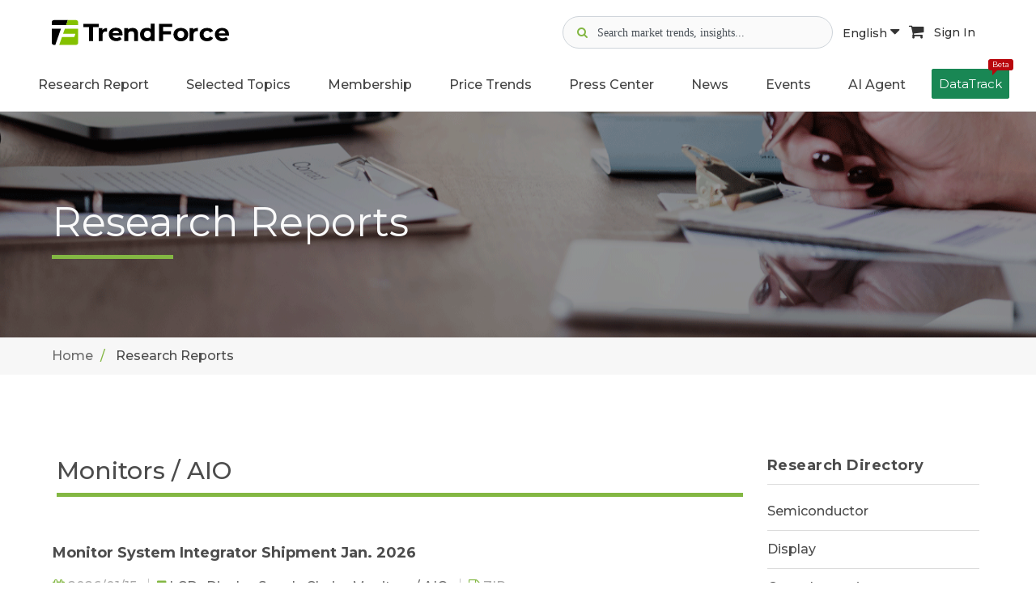

--- FILE ---
content_type: text/html; charset=UTF-8
request_url: https://www.trendforce.com/research/category/Consumer%20Electronics/Monitors%20_%20AIO/8
body_size: 15362
content:
<!DOCTYPE html>
<!--[if lt IE 10]> <html  lang="en" class="iex"> <![endif]-->
<!--[if (gt IE 10)|!(IE)]><!-->
<html lang="en">
<!--<![endif]-->
    <head>
        <meta charset="utf-8">
    <meta http-equiv="X-UA-Compatible" content="IE=edge">
    <meta name="viewport" content="width=device-width, initial-scale=1">
    <meta name="csrf-token" content="UszGkgC2VHZRC2Ic26msZD5eMZQ6s8e04tQl5mT1">
    <!-- Google Tag Manager -->
<script>(function(w,d,s,l,i){w[l]=w[l]||[];w[l].push({'gtm.start':
      new Date().getTime(),event:'gtm.js'});var f=d.getElementsByTagName(s)[0],
    j=d.createElement(s),dl=l!='dataLayer'?'&l='+l:'';j.async=true;j.src=
    'https://www.googletagmanager.com/gtm.js?id='+i+dl;f.parentNode.insertBefore(j,f);
  })(window,document,'script','dataLayer','GTM-K46V3NB8');</script>
<!-- End Google Tag Manager -->


    
<title>Global Market Intelligence & Consulting | TrendForce</title>
<meta name="description" content="TrendForce offers hi-tech industry research reports, including market bulletins, industry analysis and price trends, helping businesses tackle global challenges">
<meta property="og:site_name" content="TrendForce">
<meta property="og:title" content="Global Market Intelligence &amp; Consulting | TrendForce">
<meta property="og:description" content="TrendForce offers hi-tech industry research reports, including market bulletins, industry analysis and price trends, helping businesses tackle global challenges">
<meta property="og:url" content="https://www.trendforce.com/research/category/Consumer%20Electronics/Monitors%20_%20AIO/8">
<meta property="og:image" content="https://www.trendforce.com/images/trendforce_og_04.jpg">
<meta property="og:type" content="website">
<meta property="fb:app_id" content="277460443442361">
<meta property="twitter:card" content="summary_large_image">
<meta property="twitter:site" content="@trendforce">
<meta property="twitter:url" content="https://www.trendforce.com/research/category/Consumer%20Electronics/Monitors%20_%20AIO/8">
<meta property="twitter:title" content="Global Market Intelligence &amp; Consulting | TrendForce">
<meta property="twitter:description" content="TrendForce offers hi-tech industry research reports, including market bulletins, industry analysis and price trends, helping businesses tackle global challenges">
<meta property="twitter:image" content="https://www.trendforce.com/images/trendforce_og_04.jpg">
<link rel="canonical" href="https://www.trendforce.com/research/category/Consumer%20Electronics/Monitors%20_%20AIO/8">

<script type="application/ld+json">
{
    "@context": "https://schema.org",
    "@type": "Organization",
    "url": "https://www.trendforce.com",
    "sameAs": [
        "https://www.facebook.com/TrendForce.Global/",
        "https://twitter.com/trendforce",
        "https://www.linkedin.com/company/trendforce-corporation/"
    ],
    "logo": "https://www.trendforce.com/images/apple-touch-icon-152x152.png",
    "name": "TrendForce",
    "description": "TrendForce is a professional market research institute specializing in global high-tech industries. We provide in-depth analysis reports and consulting services on semiconductors, display technologies, consumer electronics, green energy, and emerging tech such as automotive electronics, AI, and 5G.",
    "email": "service@trendforce.com"
}
</script>

    <script src="/js/jquery.min.js"></script>
    <link rel="stylesheet" href="/js/bootstrap/css/bootstrap.css">
    <script src="/js/script.js?v=1768772751"></script>
    <link rel="stylesheet" href="/css/style.css?v=1768772751">
    <link rel="stylesheet" href="/css/content-box.css">
    <link rel="stylesheet" href="/css/image-box.css">
    <link rel="stylesheet" href="/css/animations.css">
    <link rel="stylesheet" href="/css/components.css">
    <link rel="stylesheet" href="/js/flexslider/flexslider.css">
    <link rel="stylesheet" href="/js/magnific-popup.css">

    <link rel="stylesheet" href="/js/social.stream.css">
    <link rel="stylesheet" href="/js/jquery.flipster.min.css">
    <link rel="stylesheet" href="/css/skin.css?v=1768772751">
    <link rel="stylesheet" href="/css/ad.css?v=26011905">
    <link rel="stylesheet" href="/js/font-awesome/css/font-awesome.min.css">
        <link rel="stylesheet" href="/js/plot/plotComponents.css?v=26011905">
    <!-- Favicon  -->
    <link rel="shortcut icon" type="image/x-icon" href="/images/favicon.ico"/>
	<link rel="apple-touch-icon-precomposed" sizes="57x57" href="/images/apple-touch-icon-57x57.png" />
	<link rel="apple-touch-icon-precomposed" sizes="72x72" href="/images/apple-touch-icon-72x72.png" />
	<link rel="apple-touch-icon-precomposed" sizes="114x114" href="/images/apple-touch-icon-114x114.png" />
	<link rel="apple-touch-icon-precomposed" sizes="120x120" href="/images/apple-touch-icon-120x120.png" />
	<link rel="apple-touch-icon-precomposed" sizes="144x144" href="/images/apple-touch-icon-144x144.png" />
	<link rel="apple-touch-icon-precomposed" sizes="152x152" href="/images/apple-touch-icon-152x152.png" />
	<link rel="icon" type="image/png" href="/images/favicon-16x16.png" sizes="16x16" />
    <link rel="icon" type="image/png" href="/images/favicon-32x32.png" sizes="32x32" />
    <!-- google adsense -->
<script async src="https://pagead2.googlesyndication.com/pagead/js/adsbygoogle.js?client=ca-pub-1991057826427406" crossorigin="anonymous"></script>
                </head>    <body class="contacts">
        <!-- Google Tag Manager (noscript) -->
    <noscript><iframe src="https://www.googletagmanager.com/ns.html?id=GTM-K46V3NB8" height="0" width="0" style="display:none;visibility:hidden"></iframe></noscript>
    <!-- End Google Tag Manager (noscript) -->
        <div id="preloader" style="display: none;"></div>
        <header class="fixed-top scroll-change" data-menu-anima="fade-in">
    <div class="navbar navbar-default mega-menu-fullwidth navbar-fixed-top" role="navigation">
        
                            <div class="margin-t-20 margin-b-10">
	<div class="container-fluid">
		<div class="site-header-top">
			<div class="d-flex align-items-center">
				<div class="margin-r-10">
					<a class="header_mobile-display-none" href="/">
													<img class="header_logo-pc logo-default" src="/images/TF_logo.svg" alt="TrendForce">
											</a>
					<a class="pc-display-none" href="/">
						<img class="header_logo-mobile" src="/images/TF-logo-mobile.png" alt="logo">
					</a>
				</div>
			</div>

			<div class="header_icon-group ">
				<div class="d-flex gap-2 align-items-center">

					<div class="header_search-container">
						<div class="header_search-icon gray">
							<i class="fa fa-search" aria-hidden="true"></i>
						</div>
						<div class="header_search-icon focus">
							<img src="/images/icon-search-focus.svg" alt="">
						</div>
						<input type="text" class="header_search-input" data-search-bar="navbar" placeholder="Search market trends, insights...">
						<div class="header_search-clear">
							<i class="fa fa-times-circle" aria-hidden="true"></i>
						</div>
						<div class="header_search-recommand-box">
							<h4>Popular Keywords</h4>
							<div class="header_search-recommand-keyword">
																	<a href="/search?query=DRAM&src=navbar" rel="nofollow">#DRAM</a>
																	<a href="/search?query=Foundry&src=navbar" rel="nofollow">#Foundry</a>
																	<a href="/search?query=AI+Server&src=navbar" rel="nofollow">#AI Server</a>
																	<a href="/search?query=HBM&src=navbar" rel="nofollow">#HBM</a>
																	<a href="/search?query=FOPLP&src=navbar" rel="nofollow">#FOPLP</a>
																	<a href="/search?query=CoWoS&src=navbar" rel="nofollow">#CoWoS</a>
																	<a href="/search?query=NAND+Flash&src=navbar" rel="nofollow">#NAND Flash</a>
																	<a href="/search?query=Automotive&src=navbar" rel="nofollow">#Automotive</a>
																	<a href="/search?query=MLCC&src=navbar" rel="nofollow">#MLCC</a>
																	<a href="/search?query=Server&src=navbar" rel="nofollow">#Server</a>
																	<a href="/search?query=Micro+LED&src=navbar" rel="nofollow">#Micro LED</a>
																	<a href="/search?query=IC+Design&src=navbar" rel="nofollow">#IC Design</a>
															</div>
						</div>
					</div>
					<div class="header_search-overlay"></div>

					<div class="header_language-wrap hidden-sm">
						<a class="language-button active" href="javascript:void(0)">
							English <i class="fa fa-caret-down" aria-hidden="true"></i>
						</a>
						<ul class="header_language-content">
															<li><a href="https://www.trendforce.com.tw/">繁體中文</a></li>
															<li><a href="https://www.trendforce.cn/">简体中文</a></li>
													</ul>
					</div>

										<a class="cart-button hidden-sm" href="https://www.trendforce.com/api/cart/toList" target="_blank" rel="nofollow">
						<i class="fa fa-shopping-cart" aria-hidden="true"></i>
					</a>
					
										<!-- 登入前 user_icon -->
					<a class="sign-in-button hidden-sm" href="/login" rel="nofollow">
						Sign In
					</a>
									</div>

			</div>
			<div class="hidden-md hidden-lg">
				<div class="navbar-header">
					<button type="button" class="navbar-toggle">
						<i class="fa fa-bars"></i>
					</button>
				</div>
			</div>
		</div>
	</div>
</div>

<script>
	document.addEventListener("DOMContentLoaded", function () {
		const searchContainer = document.querySelector('.header_search-container');
		const searchIcon = document.querySelector('.header_search-icon.gray');
		const searchInput = document.querySelector('.header_search-input');
		const clearButton = document.querySelector('.header_search-clear');
		const searchOverlay = document.querySelector('.header_search-overlay');
		 const iconGroup = document.querySelector('.header_icon-group');

		clearButton.addEventListener('mousedown', function(e) {
			console.log('Clear button mousedown');
			e.preventDefault();
			e.stopPropagation();
		});

		clearButton.addEventListener('click', function(e) {
			console.log('Clear button clicked');
			e.preventDefault();
			e.stopPropagation();
			searchInput.value = '';
			searchContainer.classList.remove('active');
			searchInput.blur();
		});

		

		// 清除搜尋內容
		const clearIcon = clearButton.querySelector('i');
		if (clearIcon) {
			clearIcon.addEventListener('click', function(e) {
				console.log('Clear icon clicked');
				e.preventDefault();
				e.stopPropagation();
				searchInput.value = '';
				searchContainer.classList.remove('active');
				searchInput.blur();
			});
		}

		searchIcon.addEventListener('click', function() {
			searchContainer.classList.add('active');
			searchInput.focus();
		});

		// 關閉搜尋bar
		searchOverlay.addEventListener('click', function() {
			searchContainer.classList.remove('active');
		});

		// 點擊其他部位 關閉搜尋bar
		document.addEventListener('click', function(e) {
			if (!searchContainer.contains(e.target)) {
				searchContainer.classList.remove('active');
			}
		});

		// 阻止搜尋bar提示事件
		searchContainer.addEventListener('click', function(e) {
			e.stopPropagation();
		});

		// 全站搜尋
		const webSearch = (query, searchBar) => {
			window.location.href = '/search?query=' + encodeURIComponent(query) + '&src=' + encodeURIComponent(searchBar);
		};

		// 搜尋Enter
		document.querySelectorAll('[data-search-bar]').forEach(input => {
			input.addEventListener('keydown', function (e) {
				if (e.key === 'Enter') {
					const query = this.value.trim();
					const searchBar = this.getAttribute('data-search-bar');
					if (query) {
						webSearch(query, searchBar);
					}
				}
			});
		});

		// 搜尋按鈕
		document.querySelectorAll('[data-search-button]').forEach(button => {
			button.addEventListener('click', function () {
				const searchBar = this.getAttribute('data-search-button');
				const input = document.querySelector(`[data-search-bar=${searchBar}]`);
				const query = input.value.trim();
				if (query) {
					webSearch(query, searchBar);
				}
			});
		});
	});
</script>
<script>
	/**
 * 解決手機版search-input 展開時icon右移的問題
 */
(function() {
    'use strict';
    
    document.addEventListener("DOMContentLoaded", function () {
        const searchContainer = document.querySelector('.header_search-container');
        const searchIcon = document.querySelector('.header_search-icon.gray');
        const searchInput = document.querySelector('.header_search-input');
        const clearButton = document.querySelector('.header_search-clear');
        const searchOverlay = document.querySelector('.header_search-overlay');
        const iconGroup = document.querySelector('.header_icon-group');
        
        if (!searchContainer || !searchIcon || !searchInput || !clearButton || !searchOverlay) {
            return;
        }
        
        // 創建佔位元素
        let placeholderIcon = null;
        
        function createPlaceholder() {
            if (!placeholderIcon) {
                placeholderIcon = searchIcon.cloneNode(true);
                placeholderIcon.style.visibility = 'hidden';
                placeholderIcon.style.pointerEvents = 'none';
                placeholderIcon.style.position = 'relative';
                placeholderIcon.style.zIndex = '1';
                placeholderIcon.classList.add('placeholder-icon');
                
                // 插入到search-icon後面
                searchIcon.parentNode.insertBefore(placeholderIcon, searchIcon.nextSibling);
            }
        }
        

        function removePlaceholder() {
            if (placeholderIcon && placeholderIcon.parentNode) {
                placeholderIcon.parentNode.removeChild(placeholderIcon);
                placeholderIcon = null;
            }
        }
        

        function hideSearchIcon() {
            searchIcon.style.visibility = 'hidden';
            searchIcon.style.position = 'absolute';
            searchIcon.style.left = '-9999px';
        }
        

        function showSearchIcon() {
            searchIcon.style.visibility = 'visible';
            searchIcon.style.position = 'relative';
            searchIcon.style.left = 'auto';
        }
        

        function expandSearch() {
            createPlaceholder();
            hideSearchIcon();
            searchContainer.classList.add('active');
            searchInput.focus();
        }
        

        function collapseSearch() {
            searchContainer.classList.remove('active');
            setTimeout(function() {
                showSearchIcon();
                removePlaceholder();
            }, 100);
        }
        
        // search-icon點擊事件
        searchIcon.addEventListener('click', function(e) {
            e.preventDefault();
            expandSearch();
        });
        
        // 點擊遮罩層關閉search-input
        searchOverlay.addEventListener('click', function(e) {
            e.preventDefault();
            collapseSearch();
        });
        
        // 點擊其他地方關閉search-input
        document.addEventListener('click', function(e) {
            if (!searchContainer.contains(e.target)) {
                collapseSearch();
            }
        });

        // 阻止搜索	框内部点击事件冒泡
        searchContainer.addEventListener('click', function(e) {
            e.stopPropagation();
        });

        // 清除按钮点击	事件
        clearButton.addEventListener('click', function(e) {
            e.stopPropagation();
            searchInput.value = '';
            collapseSearch();
        });
        
        // 監聽search-container的狀態變化
        const observer = new MutationObserver(function(mutations) {
            mutations.forEach(function(mutation) {
                if (mutation.type === 'attributes' && mutation.attributeName === 'class') {
                    const isActive = searchContainer.classList.contains('active');
                    if (!isActive) {
                        // 搜索容器关闭时，确保图标回到正确位置
                        setTimeout(function() {
                            showSearchIcon();
                            removePlaceholder();
                        }, 150);
                    }
                }
            });
        });
        
        // 開始監聽search-container的class變化
        observer.observe(searchContainer, {
            attributes: true,
            attributeFilter: ['class']
        });

    });
    
})(); 
</script>                <div class="navbar-main site-navbar">
    <div class="container-fluid">
        <div class="collapse navbar-collapse ">
            <div class="hidden-md hidden-lg">
                <div class="header_mobile-social-icon">
                    <a class="social-icon" href="https://www.linkedin.com/company/trendforce-corporation/" target="_blank">
                        <img src="/images/icon-linkedin.svg" alt="linkedin">
                    </a>
                    <a class="social-icon" href="https://x.com/trendforce" target="_blank">
                        <img src="/images/icon-x.svg" alt="x">
                    </a>
                    <a class="social-icon" href="https://www.facebook.com/TrendForce.Global/" target="_blank">
                        <img src="/images/icon-facebook.svg" alt="facebook">
                    </a>
                </div>
                <div class="header_mobile-functional-btn">
                    <div class="header_language-group">
                        <li class="dropdown active current-active">
                            <a class="dropdown-toggle" data-toggle="dropdown" role="button"
                               aria-expanded="true">
                                <img src="/images/icon-url.svg" alt="search">
                                <span>Language</span>
                            </a>

                            <ul class="dropdown-menu fade-in"
                                style="transition-duration: 300ms; animation-duration: 300ms; transition-timing-function: ease; transition-delay: 0ms;">
                                                                    <li><a href="https://www.trendforce.com.tw/">繁體中文</a></li>
                                                                    <li><a href="https://www.trendforce.cn/">简体中文</a></li>
                                                            </ul>
                        </li>

                    </div>
                                        <!-- 未登入顯示 -->
                    <a href="/login" rel="nofollow">
                        <img src="/images/icon-user.svg" alt="user">
                        <span>Sign In</span>
                    </a>
                                    </div>
            </div>
            <ul class="nav navbar-nav header_navbar">
                <li class="dropdown  visible-xs ">
                    <a class="header_navbar-link-text" data-toggle="dropdown" href="/about"
                       aria-expanded="true">About Us</a>
                </li>

                <li class="dropdown mega-dropdown mega-tabs">
                    <a class="dropdown-toggle header_navbar-link-text" data-toggle="dropdown" href="/research"
                       aria-expanded="true">Research Report</a>
                    <!-- mega menu start -->
                    <div class="mega-menu dropdown-menu multi-level row bg-menu fade-in nav-report-box">
                        <div class="col-md-3 col-sm-12 nav-report-left">
                            <div class="title-base text-left">
                                <hr>
                                <h2 class="font-size-18"><strong>Research Directory</strong></h2>
                            </div>
                            <div class="advs-box advs-box-top-icon boxed-inverse margin-b-40"
                                 data-anima="rotate-20" data-trigger="hover">
                                <i class="fa fa-microchip icon circle anima"></i>
                                <h3 class="font-size-16"><a href="/research/dram"
                                                            class="title-link"><strong>Semiconductor</strong></a></h3>
                            </div>
                            <div class="advs-box advs-box-top-icon boxed-inverse margin-b-40"
                                 data-anima="rotate-20" data-trigger="hover">
                                <i class="fa fa-television icon circle anima"></i>
                                <h3 class="font-size-16"><a href="/research/wv"
                                                            class="title-link"><strong>Display</strong></a></h3>
                            </div>
                            <div class="advs-box advs-box-top-icon boxed-inverse margin-b-40"
                                 data-anima="rotate-20" data-trigger="hover">
                                <i class="fa fa-lightbulb-o icon circle anima"></i>
                                <h3 class="font-size-16"><a href="/research/led"
                                                            class="title-link"><strong>Optoelectronics</strong></a>
                                </h3>
                            </div>
                            <div class="advs-box advs-box-top-icon boxed-inverse margin-b-40"
                                 data-anima="rotate-20" data-trigger="hover">
                                <i class="fa fa-leaf icon circle anima"></i>
                                <h3 class="font-size-16"><a href="/research/et"
                                                            class="title-link"><strong>Green Energy</strong></a></h3>
                            </div>
                            <div class="advs-box advs-box-top-icon boxed-inverse margin-b-10"
                                 data-anima="rotate-20" data-trigger="hover">
                                <i class="fa fa-book icon circle anima"></i>
                                <h3 class="font-size-16"><a href="/research/tri"
                                                            class="title-link"><strong>Selected Topics</strong></a>
                                </h3>
                            </div>
                        </div>
                        <div class="col-md-9 col-sm-12 nav-report-right">
                                                            <div class="row margin-b-20 nav-flex">
                                                                            <div class="col-md-3 col-sm-6 col-xs-12">
                                            <div class="title-base text-left">
                                                <hr>
                                                <h2 class="font-size-18">
                                                    <strong>
                                                                                                                    Semiconductors
                                                                                                            </strong>
                                                </h2>
                                            </div>
                                            <ul class="ul-dots text-s">
                                                                                                                                                        <li>
                                                        <a href="https://www.trendforce.com/research/category/Semiconductors/DRAM"
                                                           rel=""
                                                           target="">
                                                                                                                            DRAM
                                                                                                                    </a>
                                                    </li>
                                                                                                                                                        <li>
                                                        <a href="https://www.trendforce.com/research/category/Semiconductors/NAND%20Flash"
                                                           rel=""
                                                           target="">
                                                                                                                            NAND Flash
                                                                                                                    </a>
                                                    </li>
                                                                                                                                                        <li>
                                                        <a href="https://www.trendforce.com/research/category/Semiconductors/MLCC"
                                                           rel=""
                                                           target="">
                                                                                                                            MLCC
                                                                                                                    </a>
                                                    </li>
                                                                                                                                                        <li>
                                                        <a href="https://www.trendforce.com/research/category/Semiconductors/Wafer%20Foundries"
                                                           rel=""
                                                           target="">
                                                                                                                            Wafer Foundries
                                                                                                                    </a>
                                                    </li>
                                                                                                                                                        <li>
                                                        <a href="https://www.trendforce.com/research/category/Semiconductors/Compound%20Semiconductor"
                                                           rel=""
                                                           target="">
                                                                                                                            Compound Semiconductor
                                                                                                                    </a>
                                                    </li>
                                                                                                                                                        <li>
                                                        <a href="https://www.trendforce.com/research/category/Semiconductors/AI%20Server_HBM_Server"
                                                           rel=""
                                                           target="">
                                                                                                                            AI Server/HBM/Server
                                                                                                                    </a>
                                                    </li>
                                                                                                                                                                                                                                                                                                                                                                                                                                                                                                                                                                                                                                                                                                                                                                                                                                                                                                                                                                                                                                                                                                                                                                                                                                                                                                                                                                                                                                                                                                                                                                                                                                                                                                                                                                                                                                                                                                                                                                                                                                                                                                                                                                                                                                                                                                                                                                                                                                                                                                                                                                                                                                                                                                                                                                                                                                                                                                                                                                                                                                                                                                                                                                                                                                                                                                                                                                                                                                                                                                                                                                                                                                                                                                                                                                                                                                                                                                                                                                                                                                                                                                                                                                                                                                                                                                                                                                    </ul>
                                        </div>
                                                                            <div class="col-md-3 col-sm-6 col-xs-12">
                                            <div class="title-base text-left">
                                                <hr>
                                                <h2 class="font-size-18">
                                                    <strong>
                                                                                                                    Display
                                                                                                            </strong>
                                                </h2>
                                            </div>
                                            <ul class="ul-dots text-s">
                                                                                                                                                                                                                                                                                                                                                                                                                                                                                                                                                                                                                                                                                                                                                                                                                                <li>
                                                        <a href="https://www.trendforce.com/research/category/Display/LCD"
                                                           rel=""
                                                           target="">
                                                                                                                            LCD
                                                                                                                    </a>
                                                    </li>
                                                                                                                                                        <li>
                                                        <a href="https://www.trendforce.com/research/category/Display/OLED"
                                                           rel=""
                                                           target="">
                                                                                                                            OLED
                                                                                                                    </a>
                                                    </li>
                                                                                                                                                        <li>
                                                        <a href="https://www.trendforce.com/research/category/Display/Upstream%20Components"
                                                           rel=""
                                                           target="">
                                                                                                                            Upstream Components
                                                                                                                    </a>
                                                    </li>
                                                                                                                                                        <li>
                                                        <a href="https://www.trendforce.com/research/category/Display/Panel%20Industry"
                                                           rel=""
                                                           target="">
                                                                                                                            Panel Industry
                                                                                                                    </a>
                                                    </li>
                                                                                                                                                        <li>
                                                        <a href="https://www.trendforce.com/research/category/Display/Display%20Supply%20Chain"
                                                           rel=""
                                                           target="">
                                                                                                                            Display Supply Chain
                                                                                                                    </a>
                                                    </li>
                                                                                                                                                        <li>
                                                        <a href="https://www.trendforce.com/research/category/Display/Display%20Technologies"
                                                           rel=""
                                                           target="">
                                                                                                                            Display Technologies
                                                                                                                    </a>
                                                    </li>
                                                                                                                                                                                                                                                                                                                                                                                                                                                                                                                                                                                                                                                                                                                                                                                                                                                                                                                                                                                                                                                                                                                                                                                                                                                                                                                                                                                                                                                                                                                                                                                                                                                                                                                                                                                                                                                                                                                                                                                                                                                                                                                                                                                                                                                                                                                                                                                                                                                                                                                                                                                                                                                                                                                                                                                                                                                                                                                                                                                                                                                                                                                                                                                                                                                                                                                                                                                                                                                                                                                                                                                                                                                                                            </ul>
                                        </div>
                                                                            <div class="col-md-3 col-sm-6 col-xs-12">
                                            <div class="title-base text-left">
                                                <hr>
                                                <h2 class="font-size-18">
                                                    <strong>
                                                                                                                    LED
                                                                                                            </strong>
                                                </h2>
                                            </div>
                                            <ul class="ul-dots text-s">
                                                                                                                                                                                                                                                                                                                                                                                                                                                                                                                                                                                                                                                                                                                                                                                                                                                                                                                                                                                                                                                                                                                                                                                                                                                                                                                                                                                                                                                                                                        <li>
                                                        <a href="https://www.trendforce.com/research/category/LED/LED%20Demand%20_%20Supply%20Data%20Base"
                                                           rel=""
                                                           target="">
                                                                                                                            LED Demand / Supply Database
                                                                                                                    </a>
                                                    </li>
                                                                                                                                                        <li>
                                                        <a href="https://www.trendforce.com/research/category/LED/Micro%20LED%20_%20Mini%20LED"
                                                           rel=""
                                                           target="">
                                                                                                                            Micro/Mini LED
                                                                                                                    </a>
                                                    </li>
                                                                                                                                                        <li>
                                                        <a href="https://www.trendforce.com/research/category/LED/near-eye_display"
                                                           rel=""
                                                           target="">
                                                                                                                            Near-Eye Display
                                                                                                                    </a>
                                                    </li>
                                                                                                                                                        <li>
                                                        <a href="https://www.trendforce.com/research/category/LED/LED%20Display"
                                                           rel=""
                                                           target="">
                                                                                                                            LED Video Wall
                                                                                                                    </a>
                                                    </li>
                                                                                                                                                        <li>
                                                        <a href="https://www.trendforce.com/research/category/LED/automotive_led"
                                                           rel=""
                                                           target="">
                                                                                                                            Automotive LED - Lighting and Display
                                                                                                                    </a>
                                                    </li>
                                                                                                                                                        <li>
                                                        <a href="https://www.trendforce.com/research/category/LED/LED%20Lighting"
                                                           rel=""
                                                           target="">
                                                                                                                            General / Agricultural Lighting
                                                                                                                    </a>
                                                    </li>
                                                                                                                                                        <li>
                                                        <a href="https://www.trendforce.com/research/category/LED/UV%20LED%20_%20UV%20Laser"
                                                           rel=""
                                                           target="">
                                                                                                                            UV LED
                                                                                                                    </a>
                                                    </li>
                                                                                                                                                        <li>
                                                        <a href="https://www.trendforce.com/research/category/LED/IR%20LED%20_%20VCSEL%20_%20LiDAR%20Laser"
                                                           rel=""
                                                           target="">
                                                                                                                            Infrared Sensing - IR LED / VCSEL / EEL
                                                                                                                    </a>
                                                    </li>
                                                                                                                                                        <li>
                                                        <a href="https://www.trendforce.com/research/category/LED/Sapphire%20Market"
                                                           rel=""
                                                           target="">
                                                                                                                            Sapphire Market
                                                                                                                    </a>
                                                    </li>
                                                                                                                                                                                                                                                                                                                                                                                                                                                                                                                                                                                                                                                                                                                                                                                                                                                                                                                                                                                                                                                                                                                                                                                                                                                                                                                                                                                                                                                                                                                                                                                                                                                                                                                                                                                                                                                                                                                                                                                                                                                                                                                                                                                                                                                                                                                                                                                                                                                                                                                                                                                                                                                                                </ul>
                                        </div>
                                                                            <div class="col-md-3 col-sm-6 col-xs-12">
                                            <div class="title-base text-left">
                                                <hr>
                                                <h2 class="font-size-18">
                                                    <strong>
                                                                                                                    Energy
                                                                                                            </strong>
                                                </h2>
                                            </div>
                                            <ul class="ul-dots text-s">
                                                                                                                                                                                                                                                                                                                                                                                                                                                                                                                                                                                                                                                                                                                                                                                                                                                                                                                                                                                                                                                                                                                                                                                                                                                                                                                                                                                                                                                                                                                                                                                                                                                                                                                                                                                                                                                                                                                                                                                                                                                                                                                                                                                                                                                                                                                                                                                                                                                                                                                    <li>
                                                        <a href="https://www.trendforce.com/research/category/Energy/Solar%20PV"
                                                           rel=""
                                                           target="">
                                                                                                                            Solar PV
                                                                                                                    </a>
                                                    </li>
                                                                                                                                                        <li>
                                                        <a href="https://www.trendforce.com/research/category/Energy/Lithium%20Battery%20and%20Energy%20Storage"
                                                           rel=""
                                                           target="">
                                                                                                                            Lithium Battery and Energy Storage
                                                                                                                    </a>
                                                    </li>
                                                                                                                                                                                                                                                                                                                                                                                                                                                                                                                                                                                                                                                                                                                                                                                                                                                                                                                                                                                                                                                                                                                                                                                                                                                                                                                                                                                                                                                                                                                                                                                                                                                                                                                                                                                                                                                                                                                                                                                                                                                                                                                                                                                                                                                                                                                                                                                                                                                        </ul>
                                        </div>
                                                                    </div>
                                                            <div class="row margin-b-20 nav-flex">
                                                                            <div class="col-md-3 col-sm-6 col-xs-12">
                                            <div class="title-base text-left">
                                                <hr>
                                                <h2 class="font-size-18">
                                                    <strong>
                                                                                                                    Consumer Electronics
                                                                                                            </strong>
                                                </h2>
                                            </div>
                                            <ul class="ul-dots text-s">
                                                                                                                                                                                                                                                                                                                                                                                                                                                                                                                                                                                                                                                                                                                                                                                                                                                                                                                                                                                                                                                                                                                                                                                                                                                                                                                                                                                                                                                                                                                                                                                                                                                                                                                                                                                                                                                                                                                                                                                                                                                                                                                                                                                                                                                                                                                                                                                                                                                                                                                                                                                                                                                                                                                                            <li>
                                                        <a href="https://www.trendforce.com/research/category/Consumer%20Electronics/Notebook%20Computers"
                                                           rel=""
                                                           target="">
                                                                                                                            Notebook Computers
                                                                                                                    </a>
                                                    </li>
                                                                                                                                                        <li>
                                                        <a href="https://www.trendforce.com/research/category/Consumer%20Electronics/TVs"
                                                           rel=""
                                                           target="">
                                                                                                                            TVs
                                                                                                                    </a>
                                                    </li>
                                                                                                                                                        <li>
                                                        <a href="https://www.trendforce.com/research/category/Consumer%20Electronics/Smartphones"
                                                           rel=""
                                                           target="">
                                                                                                                            Smartphones
                                                                                                                    </a>
                                                    </li>
                                                                                                                                                        <li>
                                                        <a href="https://www.trendforce.com/research/category/Consumer%20Electronics/Tablets"
                                                           rel=""
                                                           target="">
                                                                                                                            Tablets
                                                                                                                    </a>
                                                    </li>
                                                                                                                                                        <li>
                                                        <a href="https://www.trendforce.com/research/category/Consumer%20Electronics/Monitors%20_%20AIO"
                                                           rel=""
                                                           target="">
                                                                                                                            Monitors / AIO
                                                                                                                    </a>
                                                    </li>
                                                                                                                                                                                                                                                                                                                                                                                                                                                                                                                                                                                                                                                                                                                                                                                                                                                                                                                                                                                                                                                                                                                                                                                                                                                                                                                                                                                                                                                                                                                                                                                                                                                                                                                                                                                                                                                                                            </ul>
                                        </div>
                                                                            <div class="col-md-3 col-sm-6 col-xs-12">
                                            <div class="title-base text-left">
                                                <hr>
                                                <h2 class="font-size-18">
                                                    <strong>
                                                                                                                    Emerging Technologies
                                                                                                            </strong>
                                                </h2>
                                            </div>
                                            <ul class="ul-dots text-s">
                                                                                                                                                                                                                                                                                                                                                                                                                                                                                                                                                                                                                                                                                                                                                                                                                                                                                                                                                                                                                                                                                                                                                                                                                                                                                                                                                                                                                                                                                                                                                                                                                                                                                                                                                                                                                                                                                                                                                                                                                                                                                                                                                                                                                                                                                                                                                                                                                                                                                                                                                                                                                                                                                                                                                                                                                                                                                                                                                                                                                                                                                                                                                                                                                                                                                                                                                                                                                                                                                                                                                                                                                                            <li>
                                                        <a href="https://www.trendforce.com/research/category/Emerging%20Technologies/Cloud%20_%20Edge%20Computing"
                                                           rel=""
                                                           target="">
                                                                                                                            Cloud / Edge Computing
                                                                                                                    </a>
                                                    </li>
                                                                                                                                                        <li>
                                                        <a href="https://www.trendforce.com/research/category/Emerging%20Technologies/Artificial%20Intelligence"
                                                           rel=""
                                                           target="">
                                                                                                                            Artificial Intelligence
                                                                                                                    </a>
                                                    </li>
                                                                                                                                                        <li>
                                                        <a href="https://www.trendforce.com/research/category/Emerging%20Technologies/Automotive%20Technologies"
                                                           rel=""
                                                           target="">
                                                                                                                            Automotive Technologies
                                                                                                                    </a>
                                                    </li>
                                                                                                                                                        <li>
                                                        <a href="https://www.trendforce.com/research/category/Emerging%20Technologies/robot"
                                                           rel=""
                                                           target="">
                                                                                                                            Robot
                                                                                                                    </a>
                                                    </li>
                                                                                                                                                                                                                                                                                                                                                                                                                                                                                                                                                                                                                                                                                                                                                                                                                                                                                                                                                                                                                                                                                                        </ul>
                                        </div>
                                                                            <div class="col-md-3 col-sm-6 col-xs-12">
                                            <div class="title-base text-left">
                                                <hr>
                                                <h2 class="font-size-18">
                                                    <strong>
                                                                                                                    Selected Topics
                                                                                                            </strong>
                                                </h2>
                                            </div>
                                            <ul class="ul-dots text-s">
                                                                                                                                                                                                                                                                                                                                                                                                                                                                                                                                                                                                                                                                                                                                                                                                                                                                                                                                                                                                                                                                                                                                                                                                                                                                                                                                                                                                                                                                                                                                                                                                                                                                                                                                                                                                                                                                                                                                                                                                                                                                                                                                                                                                                                                                                                                                                                                                                                                                                                                                                                                                                                                                                                                                                                                                                                                                                                                                                                                                                                                                                                                                                                                                                                                                                                                                                                                                                                                                                                                                                                                                                                                                                                                                                                                                                                                                                                                                                                                                                                                                                                                                                                                                        <li>
                                                        <a href="https://www.trendforce.com/research/category/selected_topics/tri_semiconductors"
                                                           rel=""
                                                           target="">
                                                                                                                            Semiconductors
                                                                                                                    </a>
                                                    </li>
                                                                                                                                                        <li>
                                                        <a href="https://www.trendforce.com/research/category/selected_topics/tri_telecommunications"
                                                           rel=""
                                                           target="">
                                                                                                                            Telecommunications
                                                                                                                    </a>
                                                    </li>
                                                                                                                                                        <li>
                                                        <a href="https://www.trendforce.com/research/category/selected_topics/computer_system"
                                                           rel=""
                                                           target="">
                                                                                                                            Computer System
                                                                                                                    </a>
                                                    </li>
                                                                                                                                                        <li>
                                                        <a href="https://www.trendforce.com/research/category/selected_topics/consumer_electronics"
                                                           rel=""
                                                           target="">
                                                                                                                            Consumer Electronics
                                                                                                                    </a>
                                                    </li>
                                                                                                                                                        <li>
                                                        <a href="https://www.trendforce.com/research/category/selected_topics/automotive_and_ev"
                                                           rel=""
                                                           target="">
                                                                                                                            Automotive &amp; EV
                                                                                                                    </a>
                                                    </li>
                                                                                                                                                        <li>
                                                        <a href="https://www.trendforce.com/research/category/selected_topics/greenenergy_and_storage"
                                                           rel=""
                                                           target="">
                                                                                                                            Green Energy &amp; Storage
                                                                                                                    </a>
                                                    </li>
                                                                                                                                                        <li>
                                                        <a href="https://www.trendforce.com/research/category/selected_topics/display_panel_and_led"
                                                           rel=""
                                                           target="">
                                                                                                                            Display Panel &amp; LED
                                                                                                                    </a>
                                                    </li>
                                                                                                                                                        <li>
                                                        <a href="https://www.trendforce.com/research/category/selected_topics/tri_economics"
                                                           rel=""
                                                           target="">
                                                                                                                            Economics
                                                                                                                    </a>
                                                    </li>
                                                                                            </ul>
                                        </div>
                                                                    </div>
                                                    </div>
                    </div>
                    <!-- mega menu end -->
                </li>

                                <li class="dropdown">
                    <a class="header_navbar-link-text" href="https://www.trendforce.com/landingPage/semiconductor" data-toggle="dropdown"
                       role="button">Selected Topics</a>
                </li>
                
                <li class="dropdown">
                    <a class="dropdown-toggle header_navbar-link-text" data-toggle="dropdown"
                       role="button">Membership</a>
                    <ul class="dropdown-menu multi-level fade-in">
                        <li><a href="/membership/DRAMeXchange">Semiconductor</a></li>
                        <li><a href="/membership/WitsView">Display</a></li>
                        <li><a href="/membership/LEDinside">Optoelectronics</a></li>
                        <li><a href="/membership/EnergyTrend">Green Energy</a></li>
                                                    <li><a href="/landingPage/semiconductor">ICT Applications Research</a></li>
                                                                            <li><a href="/membership/selectedTopics">Selected Topics</a></li>
                                            </ul>
                </li>

                <li class="dropdown">
                    <a class="dropdown-toggle header_navbar-link-text" data-toggle="dropdown"
                       role="button">Price Trends</a>
                    <ul class="dropdown-menu multi-level fade-in">
                                                                                                                <li>
                                    <a class="dropdown-has-child" href="/price">DRAM (Index)</a>
                                    <ul class="dropdown-menu-next">
                                                                                    <li><a href="https://www.trendforce.com/price/dram/dram_spot">DRAM Spot Price</a></li>
                                                                                    <li><a href="https://www.trendforce.com/price/dram/dram_contract">DRAM Contract Price</a></li>
                                                                                    <li><a href="https://www.trendforce.com/price/dram/module_spot">Module Spot Price</a></li>
                                                                                    <li><a href="https://www.trendforce.com/price/dram/gddr_spot">GDDR Spot Price</a></li>
                                                                                    <li><a href="https://www.trendforce.com/price/dram/lpddr_spot">LPDDR Spot Price</a></li>
                                                                                    <li><a href="https://www.trendforce.com/price/dram/mobileDram_contract">Mobile DRAM Contract Price</a></li>
                                                                            </ul>
                                </li>
                                                                                                                                            <li>
                                    <a class="dropdown-has-child" href="/price">NAND Flash</a>
                                    <ul class="dropdown-menu-next">
                                                                                    <li><a href="https://www.trendforce.com/price/flash/flash_spot">NAND Flash Spot Price</a></li>
                                                                                    <li><a href="https://www.trendforce.com/price/flash/flash_contract">NAND Flash Contract Price</a></li>
                                                                                    <li><a href="https://www.trendforce.com/price/flash/wafer_spot">Wafer Spot Price</a></li>
                                                                                    <li><a href="https://www.trendforce.com/price/flash/memCard_spot">Memory Card Spot Price</a></li>
                                                                                    <li><a href="https://www.trendforce.com/price/flash/pcc_oem_ssd_contract">PC-Client OEM SSD Contract Price</a></li>
                                                                                    <li><a href="https://www.trendforce.com/price/flash/ssd_street">SSD Street Price</a></li>
                                                                                    <li><a href="https://www.trendforce.com/price/flash/wafer_contract">NAND Flash Wafer Contract Price</a></li>
                                                                                    <li><a href="https://www.trendforce.com/price/flash/emmc_spot">eMMC Spot Price</a></li>
                                                                                    <li><a href="https://www.trendforce.com/price/flash/emmc_contract">eMMC/UFS Contract Price</a></li>
                                                                            </ul>
                                </li>
                                                                                                                                                                                                        <li>
                                    <a class="dropdown-has-child" href="/price">TFT-LCD (Index)</a>
                                    <ul class="dropdown-menu-next">
                                                                                    <li><a href="https://www.trendforce.com/price/lcd/panel">Large Size Panel Price</a></li>
                                                                                    <li><a href="https://www.trendforce.com/price/lcd/smartphone">LCD Smartphone Panel Price</a></li>
                                                                                    <li><a href="https://www.trendforce.com/price/lcd/street">Street Price</a></li>
                                                                                    <li><a href="https://www.trendforce.com/price/lcd/shipment">Large Size Panel Shipment</a></li>
                                                                            </ul>
                                </li>
                                                                                                                                                                                                        <li>
                                    <a class="dropdown-has-child" href="/price">PV</a>
                                    <ul class="dropdown-menu-next">
                                                                                    <li><a href="https://www.trendforce.com/price/pv/polysilicon">Polysilicon</a></li>
                                                                                    <li><a href="https://www.trendforce.com/price/pv/wafer">Wafer</a></li>
                                                                                    <li><a href="https://www.trendforce.com/price/pv/cell">Cell</a></li>
                                                                                    <li><a href="https://www.trendforce.com/price/pv/module">Module</a></li>
                                                                                    <li><a href="https://www.trendforce.com/price/pv/pv_glass">PV Glass</a></li>
                                                                            </ul>
                                </li>
                                                                                                                                            <li>
                                    <a class="dropdown-has-child" href="/price">Li-Ion Battery</a>
                                    <ul class="dropdown-menu-next">
                                                                                    <li><a href="https://www.trendforce.com/price/battery-price/battery_cell_and_pack">Battery Cell &amp; Pack</a></li>
                                                                                    <li><a href="https://www.trendforce.com/price/battery-price/precursor_and_cathode_material">Precursor and Cathode Material</a></li>
                                                                                    <li><a href="https://www.trendforce.com/price/battery-price/anode_material">Anode Material</a></li>
                                                                                    <li><a href="https://www.trendforce.com/price/battery-price/separator">Separator</a></li>
                                                                                    <li><a href="https://www.trendforce.com/price/battery-price/electrolyte">Electrolyte</a></li>
                                                                                    <li><a href="https://www.trendforce.com/price/battery-price/li_co_ni">Li &amp; Co &amp; Ni</a></li>
                                                                                    <li><a href="https://www.trendforce.com/price/battery-price/other">Other</a></li>
                                                                            </ul>
                                </li>
                                                                        </ul>
                </li>

                <li class="dropdown">
                    <a class="header_navbar-link-text" href="/presscenter" data-toggle="dropdown"
                       role="button">Press Center</a>
                </li>

                                <li class="dropdown mega-dropdown">
                    <a class="header_navbar-link-text" data-toggle="dropdown"
                       href="https://www.trendforce.com/news/" aria-expanded="true">News</a>
                </li>
                
                <li class="dropdown">
                    <a class="header_navbar-link-text" data-toggle="dropdown" href="/seminar"
                       aria-expanded="true">Events</a>
                </li>

                                <li class="dropdown">
                    <a class="dropdown-toggle header_navbar-link-text" data-toggle="dropdown"
                       role="button">AI Agent</a>
                    <ul class="dropdown-menu multi-level fade-in AI-Force-menu"  >
                        <li class="AI-Force-item" >
                                                        <a href="/login?sso=intellectnet">
                                <p class="d-block font-size-14">Q&amp;A Assistant</p>
                                <img class="header_logo-pc logo-default" src="/images/logo-IntellectNet.svg" alt="">
                            </a>
                                                    </li>














                    </ul>
                </li>
                
                                <li class="dropdown">
                    <div class="nav navbar-nav dataTrack-menu">
                        <a href="https://datatrack.trendforce.com/#login_check" target="_blank">
                            <button class="btn btn-lg header-dataTrack-button" type="button">
                                <span>Beta</span>
                                DataTrack
                            </button>
                        </a>
                    </div>
                </li>
                            </ul>
        </div>
    </div>
</div>

<script>
    
  // 語系Icon
  document.addEventListener("DOMContentLoaded", function () {
    const languageIcon = document.querySelector('.language-button.active');
    const languageContent = document.querySelector('.header_language-content');

    languageIcon.addEventListener('click', function () {
      languageContent.style.display = 'flex';
    });

    languageContent.addEventListener('mouseleave', function () {
      languageContent.style.display = 'none';
    });
  });
</script>                        </div>
</header>

                        <div class="header-title ken-burn-center white" data-parallax="scroll" data-position="top" data-natural-height="650" data-natural-width="1920"
    data-image-src="https://www.trendforce.com/images/bg02.gif">

    <div class="header-title-bg">
     
            <div class="title-base text-left">
                                    <h1>        Research Reports
    </h1>
                            </div>
        
    </div>
</div>
            


    
            <div class="section-bg-color">
            <div class="content breadcrumb-text">
                <ul>
                    <li><a href="/">Home</a></li>
                                            <li class="active">        Research Reports
    </li>
                                    </ul>
            </div>
        </div>
    
        <div class="section-empty section-item">
                
<div class="container content">
    <div class="col-md-9 col-sm-12">
        <div class="row">
            <div class="col-md-12">
                
            </div>
            <hr class="space m">
            <div class="col-md-12 reportlist">
                <div class="title-base text-left">
                    <h2>
                                                                                    Monitors / AIO
                                                                        </h2>
                    <hr>
                                    </div>
            </div>
        </div>
        <!--相關報告-->
        <div class="row">
            <div class="col-md-12">
                <div class="list-items text-left">
                                                            
                    <div class="list-item">
                        <div class="row">
                            <div class="col-md-12 margin-t-20  padding-l-r-15">
                                <h3 class="font-size-18 margin-b-15"><a class="title-link"
                                    href="https://www.trendforce.com/research/download/RP260115JC">
                                    <strong>Monitor System Integrator Shipment Jan. 2026</strong></a>
                                </h3>
                                <h4 class="font-size-16 color-gray display-inline"><i class="fa fa fa-calendar"></i>
                                    2026/01/15
                                </h4>
                                <h4 class="font-size-16 color-gray display-inline"><i class="fa fa-bookmark"></i>
                                                                                                                                                                                                        <a href=/research/category/Display/LCD>
                                                LCD
                                            </a>
                                            ,
                                                                                                                                                                            <a href=/research/category/Display/Display%20Supply%20Chain>
                                                Display Supply Chain
                                            </a>
                                            ,
                                                                                                                                                                            <a href=/research/category/Consumer%20Electronics/Monitors%20_%20AIO>
                                                Monitors / AIO
                                            </a>
                                                                                                                                                                                                </h4>
                                <h4 class="font-size-16 color-gray display-inline border-r-none"><i
                                    class="fa fa fa-file-o"></i>&nbsp;ZIP</h4>
                                <p class="font-size-16 line-height-25 text-ellipsis-2 margin-t-5">
                                    Provides the monthly shipment report of the global top 10 monitor SIs to keep clients updated on latest monitor shipment data. In addition to top 10 SIs&#039; shipment volumes, sizes, units, and client structure of the previous month, it offers SI shipment data of the three previous months and the shipment forecast for the next three months.
                                </p>
                            </div>
                        </div>
                    </div>
                                        
                    <div class="list-item">
                        <div class="row">
                            <div class="col-md-12 margin-t-20  padding-l-r-15">
                                <h3 class="font-size-18 margin-b-15"><a class="title-link"
                                    href="https://www.trendforce.com/research/download/RP260105DS">
                                    <strong>Monthly Panel Price Book Plus - 1H Jan. 2026</strong></a>
                                </h3>
                                <h4 class="font-size-16 color-gray display-inline"><i class="fa fa fa-calendar"></i>
                                    2026/01/05
                                </h4>
                                <h4 class="font-size-16 color-gray display-inline"><i class="fa fa-bookmark"></i>
                                                                                                                                                                                                        <a href=/research/category/Display/LCD>
                                                LCD
                                            </a>
                                            ,
                                                                                                                                                                            <a href=/research/category/Display/Panel%20Industry>
                                                Panel Industry
                                            </a>
                                            ,
                                                                                                                                                                            <a href=/research/category/Consumer%20Electronics/Notebook%20Computers>
                                                Notebook Computers
                                            </a>
                                                                                                                                                                            <a id="displayCategory_13" href="/research/category/Consumer%20Electronics/TVs" style="display: none">
                                                ,
                                                TVs
                                            </a>
                                                                                                                                                                            <a id="displayCategory_14" href="/research/category/Consumer%20Electronics/Monitors%20_%20AIO" style="display: none">
                                                ,
                                                Monitors / AIO
                                            </a>
                                                                                                                                                                    <a id="showButton_1" class="list-more-btn" onclick="showCategory(2,1)">
                                            +2
                                        </a>
                                                                                                            </h4>
                                <h4 class="font-size-16 color-gray display-inline border-r-none"><i
                                    class="fa fa fa-file-o"></i>&nbsp;EXCEL</h4>
                                <p class="font-size-16 line-height-25 text-ellipsis-2 margin-t-5">
                                    Panel price book provides monthly market price changes of LCD TV panel, LCD monitor panel and notebook panel, classified by sizes, and related specifications. The survey ranges upstream, midstream, and downstream players of the panel industry, in order to stay close to the market reality. Based on professional experiences, the prices are classified into three categories-high, middle, and low, and special spec, down-grade, and special deal prices are excluded. In addition to keep clients updated on lasted price trend, TrendForce holds the consistent and neutral position toward the market to stay objective on prices.
                                </p>
                            </div>
                        </div>
                    </div>
                                        
                    <div class="list-item">
                        <div class="row">
                            <div class="col-md-12 margin-t-20  padding-l-r-15">
                                <h3 class="font-size-18 margin-b-15"><a class="title-link"
                                    href="https://www.trendforce.com/research/download/RP251231RV">
                                    <strong>Monthly Street Price Book - Dec. 2025</strong></a>
                                </h3>
                                <h4 class="font-size-16 color-gray display-inline"><i class="fa fa fa-calendar"></i>
                                    2025/12/31
                                </h4>
                                <h4 class="font-size-16 color-gray display-inline"><i class="fa fa-bookmark"></i>
                                                                                                                                                                                                        <a href=/research/category/Display/LCD>
                                                LCD
                                            </a>
                                            ,
                                                                                                                                                                            <a href=/research/category/Consumer%20Electronics/TVs>
                                                TVs
                                            </a>
                                            ,
                                                                                                                                                                            <a href=/research/category/Consumer%20Electronics/Monitors%20_%20AIO>
                                                Monitors / AIO
                                            </a>
                                                                                                                                                                                                </h4>
                                <h4 class="font-size-16 color-gray display-inline border-r-none"><i
                                    class="fa fa fa-file-o"></i>&nbsp;EXCEL</h4>
                                <p class="font-size-16 line-height-25 text-ellipsis-2 margin-t-5">
                                    TrendForce research team offer ASP on TV and monitor of the current month, which is surveyed and classified by sizes, regions, BLU, and 3D/non-3D. The data is collected from representative websites (such as Best Buy in US). After the first-hand data is gathered, the extreme values are excluded to show the ASP's representativeness and closeness to market reality. Through complete and detailed survey method and data reading, it keeps clients updated on changes and trends of TV and monitor monthly retail price.
                                </p>
                            </div>
                        </div>
                    </div>
                                        
                    <div class="list-item">
                        <div class="row">
                            <div class="col-md-12 margin-t-20  padding-l-r-15">
                                <h3 class="font-size-18 margin-b-15"><a class="title-link"
                                    href="https://www.trendforce.com/research/download/RP251230PX">
                                    <strong>Monthly Panel Price Forecast - Dec. 2025</strong></a>
                                </h3>
                                <h4 class="font-size-16 color-gray display-inline"><i class="fa fa fa-calendar"></i>
                                    2025/12/30
                                </h4>
                                <h4 class="font-size-16 color-gray display-inline"><i class="fa fa-bookmark"></i>
                                                                                                                                                                                                        <a href=/research/category/Display/LCD>
                                                LCD
                                            </a>
                                            ,
                                                                                                                                                                            <a href=/research/category/Display/Panel%20Industry>
                                                Panel Industry
                                            </a>
                                            ,
                                                                                                                                                                            <a href=/research/category/Consumer%20Electronics/Notebook%20Computers>
                                                Notebook Computers
                                            </a>
                                                                                                                                                                            <a id="displayCategory_33" href="/research/category/Consumer%20Electronics/TVs" style="display: none">
                                                ,
                                                TVs
                                            </a>
                                                                                                                                                                            <a id="displayCategory_34" href="/research/category/Consumer%20Electronics/Monitors%20_%20AIO" style="display: none">
                                                ,
                                                Monitors / AIO
                                            </a>
                                                                                                                                                                    <a id="showButton_3" class="list-more-btn" onclick="showCategory(2,3)">
                                            +2
                                        </a>
                                                                                                            </h4>
                                <h4 class="font-size-16 color-gray display-inline border-r-none"><i
                                    class="fa fa fa-file-o"></i>&nbsp;EXCEL</h4>
                                <p class="font-size-16 line-height-25 text-ellipsis-2 margin-t-5">
                                    Panel price forecast includes monthly average prices and price forecast in the next year for LCD TV panel, LCD monitor panel, and notebook panel. Based on current economic conditions, panel makers' capacity changes, cost structure, and component supply, the forecast could keep client updated on panel price trend in the year to come.
                                </p>
                            </div>
                        </div>
                    </div>
                                        
                    <div class="list-item">
                        <div class="row">
                            <div class="col-md-12 margin-t-20  padding-l-r-15">
                                <h3 class="font-size-18 margin-b-15"><a class="title-link"
                                    href="https://www.trendforce.com/research/download/RP251226ZY">
                                    <strong>Monthly Monitor Panel Supply Chain - Dec 2025</strong></a>
                                </h3>
                                <h4 class="font-size-16 color-gray display-inline"><i class="fa fa fa-calendar"></i>
                                    2025/12/26
                                </h4>
                                <h4 class="font-size-16 color-gray display-inline"><i class="fa fa-bookmark"></i>
                                                                                                                                                                                                        <a href=/research/category/Display/LCD>
                                                LCD
                                            </a>
                                            ,
                                                                                                                                                                            <a href=/research/category/Display/Panel%20Industry>
                                                Panel Industry
                                            </a>
                                            ,
                                                                                                                                                                            <a href=/research/category/Display/Display%20Supply%20Chain>
                                                Display Supply Chain
                                            </a>
                                                                                                                                                                            <a id="displayCategory_43" href="/research/category/Consumer%20Electronics/Monitors%20_%20AIO" style="display: none">
                                                ,
                                                Monitors / AIO
                                            </a>
                                                                                                                                                                    <a id="showButton_4" class="list-more-btn" onclick="showCategory(1,4)">
                                            +1
                                        </a>
                                                                                                            </h4>
                                <h4 class="font-size-16 color-gray display-inline border-r-none"><i
                                    class="fa fa fa-file-o"></i>&nbsp;EXCEL</h4>
                                <p class="font-size-16 line-height-25 text-ellipsis-2 margin-t-5">
                                    TrendForce research team provides the global Monitor panel supply-demand report based on monthly basis, helping clients have insights on panel makers’ shipments by month. It offers the supply relationship between major panel makers and their brand clients as well as an analysis of brands’ procurement strategy changes to all panel suppliers.
                                </p>
                            </div>
                        </div>
                    </div>
                                        
                    <div class="list-item">
                        <div class="row">
                            <div class="col-md-12 margin-t-20  padding-l-r-15">
                                <h3 class="font-size-18 margin-b-15"><a class="title-link"
                                    href="https://www.trendforce.com/research/download/RP251223TB">
                                    <strong>Market Status Update - Dec. 2025</strong></a>
                                </h3>
                                <h4 class="font-size-16 color-gray display-inline"><i class="fa fa fa-calendar"></i>
                                    2025/12/23
                                </h4>
                                <h4 class="font-size-16 color-gray display-inline"><i class="fa fa-bookmark"></i>
                                                                                                                                                                                                        <a href=/research/category/Display/LCD>
                                                LCD
                                            </a>
                                            ,
                                                                                                                                                                            <a href=/research/category/Display/Panel%20Industry>
                                                Panel Industry
                                            </a>
                                            ,
                                                                                                                                                                            <a href=/research/category/Consumer%20Electronics/Notebook%20Computers>
                                                Notebook Computers
                                            </a>
                                                                                                                                                                            <a id="displayCategory_53" href="/research/category/Consumer%20Electronics/TVs" style="display: none">
                                                ,
                                                TVs
                                            </a>
                                                                                                                                                                            <a id="displayCategory_54" href="/research/category/Consumer%20Electronics/Monitors%20_%20AIO" style="display: none">
                                                ,
                                                Monitors / AIO
                                            </a>
                                                                                                                                                                    <a id="showButton_5" class="list-more-btn" onclick="showCategory(2,5)">
                                            +2
                                        </a>
                                                                                                            </h4>
                                <h4 class="font-size-16 color-gray display-inline border-r-none"><i
                                    class="fa fa fa-file-o"></i>&nbsp;PDF</h4>
                                <p class="font-size-16 line-height-25 text-ellipsis-2 margin-t-5">
                                    Panel price book provides monthly market price changes of LCD TV panel, LCD monitor panel and notebook panel, classified by sizes, and related specifications. The survey ranges upstream, midstream, and downstream players of the panel industry, in order to stay close to the market reality. Based on professional experiences, the prices are classified into three categories-high, middle, and low, and special spec, down-grade, and special deal prices are excluded. In addition to keep clients updated on lasted price trend, TrendForce holds the consistent and neutral position toward the market to stay objective on prices.
                                </p>
                            </div>
                        </div>
                    </div>
                                        
                    <div class="list-item">
                        <div class="row">
                            <div class="col-md-12 margin-t-20  padding-l-r-15">
                                <h3 class="font-size-18 margin-b-15"><a class="title-link"
                                    href="https://www.trendforce.com/research/download/RP251223LN">
                                    <strong>Monthly Panel Shipment - Dec 2025</strong></a>
                                </h3>
                                <h4 class="font-size-16 color-gray display-inline"><i class="fa fa fa-calendar"></i>
                                    2025/12/23
                                </h4>
                                <h4 class="font-size-16 color-gray display-inline"><i class="fa fa-bookmark"></i>
                                                                                                                                                                                                        <a href=/research/category/Display/LCD>
                                                LCD
                                            </a>
                                            ,
                                                                                                                                                                            <a href=/research/category/Display/Panel%20Industry>
                                                Panel Industry
                                            </a>
                                            ,
                                                                                                                                                                            <a href=/research/category/Display/Display%20Supply%20Chain>
                                                Display Supply Chain
                                            </a>
                                                                                                                                                                            <a id="displayCategory_63" href="/research/category/Consumer%20Electronics/Notebook%20Computers" style="display: none">
                                                ,
                                                Notebook Computers
                                            </a>
                                                                                                                                                                            <a id="displayCategory_64" href="/research/category/Consumer%20Electronics/TVs" style="display: none">
                                                ,
                                                TVs
                                            </a>
                                                                                                                                                                            <a id="displayCategory_65" href="/research/category/Consumer%20Electronics/Tablets" style="display: none">
                                                ,
                                                Tablets
                                            </a>
                                                                                                                                                                            <a id="displayCategory_66" href="/research/category/Consumer%20Electronics/Monitors%20_%20AIO" style="display: none">
                                                ,
                                                Monitors / AIO
                                            </a>
                                                                                                                                                                    <a id="showButton_6" class="list-more-btn" onclick="showCategory(4,6)">
                                            +4
                                        </a>
                                                                                                            </h4>
                                <h4 class="font-size-16 color-gray display-inline border-r-none"><i
                                    class="fa fa fa-file-o"></i>&nbsp;ZIP</h4>
                                <p class="font-size-16 line-height-25 text-ellipsis-2 margin-t-5">
                                    TrendForce research team provides the global monthly large-sized panel shipment tracker, helping clients take a glance at the most updated panel industry movements. Meanwhile, in addition to offering previous month's shipment data, it deeply studies makers' market share in terms of diverse applications by comparing panel products MoM changes on sizes, shipment units, and shipment area. It also forecasts shipments of the next three months to detect the future market strength.
                                </p>
                            </div>
                        </div>
                    </div>
                                        
                    <div class="list-item">
                        <div class="row">
                            <div class="col-md-12 margin-t-20  padding-l-r-15">
                                <h3 class="font-size-18 margin-b-15"><a class="title-link"
                                    href="https://www.trendforce.com/research/download/RP251222FE">
                                    <strong>Monthly Panel Price Book Plus - 2H Dec. 2025</strong></a>
                                </h3>
                                <h4 class="font-size-16 color-gray display-inline"><i class="fa fa fa-calendar"></i>
                                    2025/12/22
                                </h4>
                                <h4 class="font-size-16 color-gray display-inline"><i class="fa fa-bookmark"></i>
                                                                                                                                                                                                        <a href=/research/category/Display/LCD>
                                                LCD
                                            </a>
                                            ,
                                                                                                                                                                            <a href=/research/category/Display/Panel%20Industry>
                                                Panel Industry
                                            </a>
                                            ,
                                                                                                                                                                            <a href=/research/category/Consumer%20Electronics/Notebook%20Computers>
                                                Notebook Computers
                                            </a>
                                                                                                                                                                            <a id="displayCategory_73" href="/research/category/Consumer%20Electronics/TVs" style="display: none">
                                                ,
                                                TVs
                                            </a>
                                                                                                                                                                            <a id="displayCategory_74" href="/research/category/Consumer%20Electronics/Monitors%20_%20AIO" style="display: none">
                                                ,
                                                Monitors / AIO
                                            </a>
                                                                                                                                                                    <a id="showButton_7" class="list-more-btn" onclick="showCategory(2,7)">
                                            +2
                                        </a>
                                                                                                            </h4>
                                <h4 class="font-size-16 color-gray display-inline border-r-none"><i
                                    class="fa fa fa-file-o"></i>&nbsp;EXCEL</h4>
                                <p class="font-size-16 line-height-25 text-ellipsis-2 margin-t-5">
                                    Panel price book provides monthly market price changes of LCD TV panel, LCD monitor panel and notebook panel, classified by sizes, and related specifications. The survey ranges upstream, midstream, and downstream players of the panel industry, in order to stay close to the market reality. Based on professional experiences, the prices are classified into three categories-high, middle, and low, and special spec, down-grade, and special deal prices are excluded. In addition to keep clients updated on lasted price trend, TrendForce holds the consistent and neutral position toward the market to stay objective on prices.
                                </p>
                            </div>
                        </div>
                    </div>
                                        
                    <div class="list-item">
                        <div class="row">
                            <div class="col-md-12 margin-t-20  padding-l-r-15">
                                <h3 class="font-size-18 margin-b-15"><a class="title-link"
                                    href="https://www.trendforce.com/research/download/RP251219FE">
                                    <strong>CRS_Monthly Branded Monitor Shipment Tracker Dec. 2025</strong></a>
                                </h3>
                                <h4 class="font-size-16 color-gray display-inline"><i class="fa fa fa-calendar"></i>
                                    2025/12/22
                                </h4>
                                <h4 class="font-size-16 color-gray display-inline"><i class="fa fa-bookmark"></i>
                                                                                                                                                                                                        <a href=/research/category/Display/Panel%20Industry>
                                                Panel Industry
                                            </a>
                                            ,
                                                                                                                                                                            <a href=/research/category/Consumer%20Electronics/Monitors%20_%20AIO>
                                                Monitors / AIO
                                            </a>
                                            
                                                                                                                                                                                                </h4>
                                <h4 class="font-size-16 color-gray display-inline border-r-none"><i
                                    class="fa fa fa-file-o"></i>&nbsp;ZIP</h4>
                                <p class="font-size-16 line-height-25 text-ellipsis-2 margin-t-5">
                                    TrendForce research team offers monthly shipment report of the top 11 monitor brand vendors to keep clients updated on latest shipments changes of the major brands. In addition to top 11 brand vendors&amp;amp;#039; shipment data from the previous three months and the forecast for the next three months, it gives shipments by sizes and LED monitor penetration rates of the previous three months, as well as outsourcing ratio and LED ASP trend of the mainstream sizes from the previous month.
                                </p>
                            </div>
                        </div>
                    </div>
                                        
                    <div class="list-item">
                        <div class="row">
                            <div class="col-md-12 margin-t-20  padding-l-r-15">
                                <h3 class="font-size-18 margin-b-15"><a class="title-link"
                                    href="https://www.trendforce.com/research/download/RP251219HR">
                                    <strong>Downstream Monitor Brand Shipment Tracker Dec. 2025</strong></a>
                                </h3>
                                <h4 class="font-size-16 color-gray display-inline"><i class="fa fa fa-calendar"></i>
                                    2025/12/19
                                </h4>
                                <h4 class="font-size-16 color-gray display-inline"><i class="fa fa-bookmark"></i>
                                                                                                                                                                                                        <a href=/research/category/Display/LCD>
                                                LCD
                                            </a>
                                            ,
                                                                                                                                                                            <a href=/research/category/Display/Display%20Supply%20Chain>
                                                Display Supply Chain
                                            </a>
                                            ,
                                                                                                                                                                            <a href=/research/category/Consumer%20Electronics/Monitors%20_%20AIO>
                                                Monitors / AIO
                                            </a>
                                                                                                                                                                                                </h4>
                                <h4 class="font-size-16 color-gray display-inline border-r-none"><i
                                    class="fa fa fa-file-o"></i>&nbsp;ZIP</h4>
                                <p class="font-size-16 line-height-25 text-ellipsis-2 margin-t-5">
                                    TrendForce research team offers monthly shipment report of the top 11 monitor brand vendors to keep clients updated on latest shipments changes of the major brands. In addition to top 11 brand vendors&#039; shipment data from the previous three months and the forecast for the next three months, it gives shipments by sizes and LED monitor penetration rates of the previous three months, as well as outsourcing ratio and LED ASP trend of the mainstream sizes from the previous month.
                                </p>
                            </div>
                        </div>
                    </div>
                                    </div>
                <div class="list-nav text-center">
                    <ul class="pagination-sm pagination-maso pagination" data-page-items="6"
                        data-pagination-anima="show-scale">
                        <ul class="pagination">
        
                    <li class="disabled"><span>&laquo;</span></li>
        
        
                    
            
            
                                                                        <li class="active"><span>1</span></li>
                                                                                <li><a href="https://www.trendforce.com/research/category/Consumer%20Electronics/Monitors%20_%20AIO/8?page=2">2</a></li>
                                                                                <li><a href="https://www.trendforce.com/research/category/Consumer%20Electronics/Monitors%20_%20AIO/8?page=3">3</a></li>
                                                                                <li><a href="https://www.trendforce.com/research/category/Consumer%20Electronics/Monitors%20_%20AIO/8?page=4">4</a></li>
                                                                                <li><a href="https://www.trendforce.com/research/category/Consumer%20Electronics/Monitors%20_%20AIO/8?page=5">5</a></li>
                                                                                <li><a href="https://www.trendforce.com/research/category/Consumer%20Electronics/Monitors%20_%20AIO/8?page=6">6</a></li>
                                                                                <li><a href="https://www.trendforce.com/research/category/Consumer%20Electronics/Monitors%20_%20AIO/8?page=7">7</a></li>
                                                                                <li><a href="https://www.trendforce.com/research/category/Consumer%20Electronics/Monitors%20_%20AIO/8?page=8">8</a></li>
                                                                    
                            <li class="disabled"><span>...</span></li>
            
            
                                
            
            
                                                                        <li><a href="https://www.trendforce.com/research/category/Consumer%20Electronics/Monitors%20_%20AIO/8?page=160">160</a></li>
                                                                                <li><a href="https://www.trendforce.com/research/category/Consumer%20Electronics/Monitors%20_%20AIO/8?page=161">161</a></li>
                                                        
        
                    <li><a href="https://www.trendforce.com/research/category/Consumer%20Electronics/Monitors%20_%20AIO/8?page=2" rel="next">&raquo;</a></li>
            </ul>

                    </ul>
                </div>
            </div>
        </div>
        <!--相關報告-->
    </div>
    <div class="col-md-3 col-sm-12 widget right-mobile">
        <hr class="space s">
        <div class="list-group list-blog list-group-pc">
            <p class="list-group-item active"><strong>Research Directory</strong></p>
<a href="/research/dram" class="list-group-item">Semiconductor</a>
<a href="/research/wv" class="list-group-item">Display</a>
<a href="/research/led" class="list-group-item">Optoelectronics</a>
<a href="/research/et" class="list-group-item">Green Energy</a>
<a href="/research/tri" class="list-group-item">ICT Applications Research</a>        </div>
        <hr class="space l">
        <div class="list-group list-blog list-group-pc">
            <p class="list-group-item active"><strong>Research Areas:</strong></p>
<div class="list-group accordion-list" data-time="1000" data-type="accordion">
        <div class="list-group-item border-top-none">

        <a class="">
            
                            Semiconductors
            
        </a>
        <div class="panel" style="display: none;">
            <div class="inner">
                <ul>
                    
                    
                    <li><a class="title-link"
                            href="https://www.trendforce.com/research/category/Semiconductors/DRAM"  rel="">
                                                            DRAM
                                                        
                        </a></li>
                    
                    
                    
                    <li><a class="title-link"
                            href="https://www.trendforce.com/research/category/Semiconductors/NAND%20Flash"  rel="">
                                                            NAND Flash
                                                        
                        </a></li>
                    
                    
                    
                    <li><a class="title-link"
                            href="https://www.trendforce.com/research/category/Semiconductors/MLCC"  rel="">
                                                            MLCC
                                                        
                        </a></li>
                    
                    
                    
                    <li><a class="title-link"
                            href="https://www.trendforce.com/research/category/Semiconductors/Wafer%20Foundries"  rel="">
                                                            Wafer Foundries
                                                        
                        </a></li>
                    
                    
                    
                    <li><a class="title-link"
                            href="https://www.trendforce.com/research/category/Semiconductors/Compound%20Semiconductor"  rel="">
                                                            Compound Semiconductor
                                                        
                        </a></li>
                    
                    
                    
                    <li><a class="title-link"
                            href="https://www.trendforce.com/research/category/Semiconductors/AI%20Server_HBM_Server"  rel="">
                                                            AI Server/HBM/Server
                                                        
                        </a></li>
                    
                    
                    
                    
                    
                    
                    
                    
                    
                    
                    
                    
                    
                    
                    
                    
                    
                    
                    
                    
                    
                    
                    
                    
                    
                    
                    
                    
                    
                    
                    
                    
                    
                    
                    
                    
                    
                    
                    
                    
                    
                    
                    
                    
                    
                    
                    
                    
                    
                    
                    
                    
                    
                    
                    
                    
                    
                    
                    
                    
                    
                    
                    
                    
                    
                    
                    
                    
                    
                    
                    
                    
                    
                    
                    
                    
                    
                    
                </ul>
            </div>
        </div>
    </div>
        <div class="list-group-item border-top-none">

        <a class="">
            
                            Display
            
        </a>
        <div class="panel" style="display: none;">
            <div class="inner">
                <ul>
                    
                    
                    
                    
                    
                    
                    
                    
                    
                    
                    
                    
                    
                    
                    <li><a class="title-link"
                            href="https://www.trendforce.com/research/category/Display/LCD"  rel="">
                                                            LCD
                                                        
                        </a></li>
                    
                    
                    
                    <li><a class="title-link"
                            href="https://www.trendforce.com/research/category/Display/OLED"  rel="">
                                                            OLED
                                                        
                        </a></li>
                    
                    
                    
                    <li><a class="title-link"
                            href="https://www.trendforce.com/research/category/Display/Upstream%20Components"  rel="">
                                                            Upstream Components
                                                        
                        </a></li>
                    
                    
                    
                    <li><a class="title-link"
                            href="https://www.trendforce.com/research/category/Display/Panel%20Industry"  rel="">
                                                            Panel Industry
                                                        
                        </a></li>
                    
                    
                    
                    <li><a class="title-link"
                            href="https://www.trendforce.com/research/category/Display/Display%20Supply%20Chain"  rel="">
                                                            Display Supply Chain
                                                        
                        </a></li>
                    
                    
                    
                    <li><a class="title-link"
                            href="https://www.trendforce.com/research/category/Display/Display%20Technologies"  rel="">
                                                            Display Technologies
                                                        
                        </a></li>
                    
                    
                    
                    
                    
                    
                    
                    
                    
                    
                    
                    
                    
                    
                    
                    
                    
                    
                    
                    
                    
                    
                    
                    
                    
                    
                    
                    
                    
                    
                    
                    
                    
                    
                    
                    
                    
                    
                    
                    
                    
                    
                    
                    
                    
                    
                    
                    
                    
                    
                    
                    
                    
                    
                    
                    
                    
                    
                    
                    
                    
                    
                    
                    
                    
                    
                </ul>
            </div>
        </div>
    </div>
        <div class="list-group-item border-top-none">

        <a class="">
            
                            LED
            
        </a>
        <div class="panel" style="display: none;">
            <div class="inner">
                <ul>
                    
                    
                    
                    
                    
                    
                    
                    
                    
                    
                    
                    
                    
                    
                    
                    
                    
                    
                    
                    
                    
                    
                    
                    
                    
                    
                    <li><a class="title-link"
                            href="https://www.trendforce.com/research/category/LED/LED%20Demand%20_%20Supply%20Data%20Base"  rel="">
                                                            LED Demand / Supply Database
                                                        
                        </a></li>
                    
                    
                    
                    <li><a class="title-link"
                            href="https://www.trendforce.com/research/category/LED/Micro%20LED%20_%20Mini%20LED"  rel="">
                                                            Micro/Mini LED
                                                        
                        </a></li>
                    
                    
                    
                    <li><a class="title-link"
                            href="https://www.trendforce.com/research/category/LED/near-eye_display"  rel="">
                                                            Near-Eye Display
                                                        
                        </a></li>
                    
                    
                    
                    <li><a class="title-link"
                            href="https://www.trendforce.com/research/category/LED/LED%20Display"  rel="">
                                                            LED Video Wall
                                                        
                        </a></li>
                    
                    
                    
                    <li><a class="title-link"
                            href="https://www.trendforce.com/research/category/LED/automotive_led"  rel="">
                                                            Automotive LED - Lighting and Display
                                                        
                        </a></li>
                    
                    
                    
                    <li><a class="title-link"
                            href="https://www.trendforce.com/research/category/LED/LED%20Lighting"  rel="">
                                                            General / Agricultural Lighting
                                                        
                        </a></li>
                    
                    
                    
                    <li><a class="title-link"
                            href="https://www.trendforce.com/research/category/LED/UV%20LED%20_%20UV%20Laser"  rel="">
                                                            UV LED
                                                        
                        </a></li>
                    
                    
                    
                    <li><a class="title-link"
                            href="https://www.trendforce.com/research/category/LED/IR%20LED%20_%20VCSEL%20_%20LiDAR%20Laser"  rel="">
                                                            Infrared Sensing - IR LED / VCSEL / EEL
                                                        
                        </a></li>
                    
                    
                    
                    <li><a class="title-link"
                            href="https://www.trendforce.com/research/category/LED/Sapphire%20Market"  rel="">
                                                            Sapphire Market
                                                        
                        </a></li>
                    
                    
                    
                    
                    
                    
                    
                    
                    
                    
                    
                    
                    
                    
                    
                    
                    
                    
                    
                    
                    
                    
                    
                    
                    
                    
                    
                    
                    
                    
                    
                    
                    
                    
                    
                    
                    
                    
                    
                    
                    
                    
                    
                    
                    
                    
                    
                    
                </ul>
            </div>
        </div>
    </div>
        <div class="list-group-item border-top-none">

        <a class="">
            
                            Energy
            
        </a>
        <div class="panel" style="display: none;">
            <div class="inner">
                <ul>
                    
                    
                    
                    
                    
                    
                    
                    
                    
                    
                    
                    
                    
                    
                    
                    
                    
                    
                    
                    
                    
                    
                    
                    
                    
                    
                    
                    
                    
                    
                    
                    
                    
                    
                    
                    
                    
                    
                    
                    
                    
                    
                    
                    
                    <li><a class="title-link"
                            href="https://www.trendforce.com/research/category/Energy/Solar%20PV"  rel="">
                                                            Solar PV
                                                        
                        </a></li>
                    
                    
                    
                    <li><a class="title-link"
                            href="https://www.trendforce.com/research/category/Energy/Lithium%20Battery%20and%20Energy%20Storage"  rel="">
                                                            Lithium Battery and Energy Storage
                                                        
                        </a></li>
                    
                    
                    
                    
                    
                    
                    
                    
                    
                    
                    
                    
                    
                    
                    
                    
                    
                    
                    
                    
                    
                    
                    
                    
                    
                    
                    
                    
                    
                    
                    
                    
                    
                    
                    
                    
                    
                    
                    
                    
                    
                    
                    
                    
                </ul>
            </div>
        </div>
    </div>
        <div class="list-group-item border-top-none">

        <a class="">
            
                            Consumer Electronics
            
        </a>
        <div class="panel" style="display: none;">
            <div class="inner">
                <ul>
                    
                    
                    
                    
                    
                    
                    
                    
                    
                    
                    
                    
                    
                    
                    
                    
                    
                    
                    
                    
                    
                    
                    
                    
                    
                    
                    
                    
                    
                    
                    
                    
                    
                    
                    
                    
                    
                    
                    
                    
                    
                    
                    
                    
                    
                    
                    
                    
                    <li><a class="title-link"
                            href="https://www.trendforce.com/research/category/Consumer%20Electronics/Notebook%20Computers"  rel="">
                                                            Notebook Computers
                                                        
                        </a></li>
                    
                    
                    
                    <li><a class="title-link"
                            href="https://www.trendforce.com/research/category/Consumer%20Electronics/TVs"  rel="">
                                                            TVs
                                                        
                        </a></li>
                    
                    
                    
                    <li><a class="title-link"
                            href="https://www.trendforce.com/research/category/Consumer%20Electronics/Smartphones"  rel="">
                                                            Smartphones
                                                        
                        </a></li>
                    
                    
                    
                    <li><a class="title-link"
                            href="https://www.trendforce.com/research/category/Consumer%20Electronics/Tablets"  rel="">
                                                            Tablets
                                                        
                        </a></li>
                    
                    
                    
                    <li><a class="title-link"
                            href="https://www.trendforce.com/research/category/Consumer%20Electronics/Monitors%20_%20AIO"  rel="">
                                                            Monitors / AIO
                                                        
                        </a></li>
                    
                    
                    
                    
                    
                    
                    
                    
                    
                    
                    
                    
                    
                    
                    
                    
                    
                    
                    
                    
                    
                    
                    
                    
                    
                    
                    
                    
                    
                    
                    
                    
                    
                    
                </ul>
            </div>
        </div>
    </div>
        <div class="list-group-item border-top-none">

        <a class="">
            
                            Emerging Technologies
            
        </a>
        <div class="panel" style="display: none;">
            <div class="inner">
                <ul>
                    
                    
                    
                    
                    
                    
                    
                    
                    
                    
                    
                    
                    
                    
                    
                    
                    
                    
                    
                    
                    
                    
                    
                    
                    
                    
                    
                    
                    
                    
                    
                    
                    
                    
                    
                    
                    
                    
                    
                    
                    
                    
                    
                    
                    
                    
                    
                    
                    
                    
                    
                    
                    
                    
                    
                    
                    
                    
                    
                    
                    
                    
                    
                    
                    <li><a class="title-link"
                            href="https://www.trendforce.com/research/category/Emerging%20Technologies/Cloud%20_%20Edge%20Computing"  rel="">
                                                            Cloud / Edge Computing
                                                        
                        </a></li>
                    
                    
                    
                    <li><a class="title-link"
                            href="https://www.trendforce.com/research/category/Emerging%20Technologies/Artificial%20Intelligence"  rel="">
                                                            Artificial Intelligence
                                                        
                        </a></li>
                    
                    
                    
                    <li><a class="title-link"
                            href="https://www.trendforce.com/research/category/Emerging%20Technologies/Automotive%20Technologies"  rel="">
                                                            Automotive Technologies
                                                        
                        </a></li>
                    
                    
                    
                    <li><a class="title-link"
                            href="https://www.trendforce.com/research/category/Emerging%20Technologies/robot"  rel="">
                                                            Robot
                                                        
                        </a></li>
                    
                    
                    
                    
                    
                    
                    
                    
                    
                    
                    
                    
                    
                    
                    
                    
                    
                    
                    
                    
                </ul>
            </div>
        </div>
    </div>
        <div class="list-group-item border-top-none">

        <a class="">
            
                            Selected Topics
            
        </a>
        <div class="panel" style="display: none;">
            <div class="inner">
                <ul>
                    
                    
                    
                    
                    
                    
                    
                    
                    
                    
                    
                    
                    
                    
                    
                    
                    
                    
                    
                    
                    
                    
                    
                    
                    
                    
                    
                    
                    
                    
                    
                    
                    
                    
                    
                    
                    
                    
                    
                    
                    
                    
                    
                    
                    
                    
                    
                    
                    
                    
                    
                    
                    
                    
                    
                    
                    
                    
                    
                    
                    
                    
                    
                    
                    
                    
                    
                    
                    
                    
                    
                    
                    
                    
                    <li><a class="title-link"
                            href="https://www.trendforce.com/research/category/selected_topics/tri_semiconductors"  rel="">
                                                            Semiconductors
                                                        
                        </a></li>
                    
                    
                    
                    <li><a class="title-link"
                            href="https://www.trendforce.com/research/category/selected_topics/tri_telecommunications"  rel="">
                                                            Telecommunications
                                                        
                        </a></li>
                    
                    
                    
                    <li><a class="title-link"
                            href="https://www.trendforce.com/research/category/selected_topics/computer_system"  rel="">
                                                            Computer System
                                                        
                        </a></li>
                    
                    
                    
                    <li><a class="title-link"
                            href="https://www.trendforce.com/research/category/selected_topics/consumer_electronics"  rel="">
                                                            Consumer Electronics
                                                        
                        </a></li>
                    
                    
                    
                    <li><a class="title-link"
                            href="https://www.trendforce.com/research/category/selected_topics/automotive_and_ev"  rel="">
                                                            Automotive &amp; EV
                                                        
                        </a></li>
                    
                    
                    
                    <li><a class="title-link"
                            href="https://www.trendforce.com/research/category/selected_topics/greenenergy_and_storage"  rel="">
                                                            Green Energy &amp; Storage
                                                        
                        </a></li>
                    
                    
                    
                    <li><a class="title-link"
                            href="https://www.trendforce.com/research/category/selected_topics/display_panel_and_led"  rel="">
                                                            Display Panel &amp; LED
                                                        
                        </a></li>
                    
                    
                    
                    <li><a class="title-link"
                            href="https://www.trendforce.com/research/category/selected_topics/tri_economics"  rel="">
                                                            Economics
                                                        
                        </a></li>
                    
                    
                </ul>
            </div>
        </div>
    </div>
    </div>        </div>
        <hr class="space l">
        <div class="list-group list-blog">
                        <div class="title-modern title-modern-2 st-icon text-center title-mobile">
                <h2><strong>Industry News</strong></h2>
                <hr>
            </div>
            <p class="list-group-item active title-pc"><strong>Industry News</strong></p>
                                    <div class="list-group-item">
                <div class="row">
                    <div class="col-md-3 width-87 m-display-none m-width-100">
                        <a class="img-box circle">
                                                    <img src="/images/news-02.jpg"
                                alt="">
                            </a>
                                            </div>
                    <div class="col-md-7 col-sm-12 col-xs-12">
                        <a href="/presscenter/news/20251118-12787.html">
                            <h5 class="font-size-15 text-ellipsis-2">Global OLED Monitor Shipments Surge 65% YoY in 3Q25, Redefining Market Landscape, Says TrendForce</h5>
                        </a>
                        <div class="tag-row icon-row"><span><i class="fa fa-calendar"></i>2025/11/18 </span></div>
                    </div>
                </div>
            </div>
                        <div class="list-group-item">
                <div class="row">
                    <div class="col-md-3 width-87 m-display-none m-width-100">
                        <a class="img-box circle">
                                                    <img src="/images/news-02.jpg"
                                alt="">
                            </a>
                                            </div>
                    <div class="col-md-7 col-sm-12 col-xs-12">
                        <a href="/presscenter/news/20251117-12784.html">
                            <h5 class="font-size-15 text-ellipsis-2">Rising Memory Prices Weigh on Consumer Markets; 2026 Smartphone and Notebook Outlook Revised Downward, Says TrendForce</h5>
                        </a>
                        <div class="tag-row icon-row"><span><i class="fa fa-calendar"></i>2025/11/17 </span></div>
                    </div>
                </div>
            </div>
                        <div class="list-group-item">
                <div class="row">
                    <div class="col-md-3 width-87 m-display-none m-width-100">
                        <a class="img-box circle">
                                                    <img src="/images/news-01.jpg"
                                alt="">
                            </a>
                                            </div>
                    <div class="col-md-7 col-sm-12 col-xs-12">
                        <a href="/presscenter/news/20230615-11722.html">
                            <h5 class="font-size-15 text-ellipsis-2">Global LCD Monitor Shipment Levels Experience 7.4% QoQ Decline in 1Q23, Signs of Recovery Sighted in Q2, Says TrendForce</h5>
                        </a>
                        <div class="tag-row icon-row"><span><i class="fa fa-calendar"></i>2023/06/15 </span></div>
                    </div>
                </div>
            </div>
                    </div>
        <hr class="space l">
    </div>
</div>

<script>
    var keyArray = [];
    function showCategory(count,key){
        keyArray.push(key)
        var filter = keyArray.filter(function(value) {
            return value == key;
        });
        if(filter.length%2 == 0){
            for(var categoryKey = 3; categoryKey <= count+2; categoryKey++){
                $('#displayCategory_'+key+categoryKey).hide()
            }
            $('#showButton_'+key).empty()
            $('#showButton_'+key).append(`+${count}`)
        }
        else{
            for(var categoryKey = 3; categoryKey <= count+2; categoryKey++){
                $('#displayCategory_'+key+categoryKey).show()
            }
            $('#showButton_'+key).empty()
            $('#showButton_'+key).append(`-`)
        }
    }
</script>
        </div>
        
                    <!-- Footer -->
<footer class="site-footer">
    <nav class="footer-nav">
        <ul>
            <li><a href="/about">About Us</a></li>
            <li><a href="/research">Research Report</a></li>
            <li><a href="/about/terms" rel="nofollow">Terms of Use</a></li>
            <li><a href="/about/privacy" rel="nofollow">Privacy Policy</a></li>
            <li><a href="/about/MImember_agreement" rel="nofollow">Membership Terms &amp; Conditions</a></li>
                        <li><a href="/contact/reporting">Contact Us</a></li>
        </ul>
    </nav>
    <ul class="footer-logo-wrap">
        <li class="footer-logo">
            <img src="/images/TF_logo_w.svg" loading="lazy" alt="TrendForce">
        </li>
        <li class="social-icon-wrap d-flex gap-2">
            <a class="social-icon" href="https://www.linkedin.com/company/trendforce-corporation/" target="_blank">
                <img src="/images/icon-linkedin-w.svg" alt="linkedin">
            </a>
            <a class="social-icon" href="https://x.com/trendforce" target="_blank">
                <img src="/images/icon-x-w.svg" alt="x">
            </a>
            <a class="social-icon" href="https://www.facebook.com/TrendForce.Global/" target="_blank">
                <img src="/images/icon-facebook-w.svg" alt="facebook">
            </a>
        </li>
        <li class="footer-copyright">© 2026 TrendForce Corp. All rights reserved</li>
    </ul>
</footer>

<!-- Footer Contact Us Popup -->
<div id="contact-sales" class="box-lightbox ">
    <h3 class="text-color fw-bold text-center">Get in touch with us</h3>
    <hr>
    <form id="contact-us-popup-form">
        <div class="form-group">
            <label for="contactFromEmail">Your Email</label>
            <input type="email" class="form-control" id="contactFromEmail" placeholder="Email" name="from"
                   value=" ">
        </div>
        <div class="form-group">
            <label for="exampleInputPassword1">Message</label>
            <textarea class="form-control" rows="5" id="contactMessage" name="message" maxlength="300"
                      placeholder="Please kindly leave your message or request, we will respond promptly."
                      style="resize: none;"></textarea>
        </div>
        <div class="text-center">
            <button class="btn btn-default w-100 margin-b-10 font-size-16" type="button" id="btn-contact-inquery">
                Send
            </button>
            <button style="background: none; border: none;" type="button" id="btn-contact-close">
                Cancel
            </button>
        </div>
    </form>
</div>

<script src="/js/imagesloaded.min.js"></script>
    <script src="/js/bootstrap/js/bootstrap.min.js"></script>
<script src="/js/jquery.tab-accordion.js"></script>
<script src="/js/parallax.min.js"></script>
<script src="/js/flexslider/jquery.flexslider-min.js"></script>
<script async src="/js/isotope.min.js"></script>

<script async src="/js/jquery.progress-counter.js"></script>
<script async src="/js/bootstrap/js/bootstrap.popover.min.js"></script>
<script src="/js/jquery.magnific-popup.min.js"></script>
<script src="/js/social.stream.min.js"></script>
<script src="/js/jquery.slimscroll.min.js"></script>
<script src="/js/jquery.flipster.min.js"></script>
<script src="https://www.google.com/recaptcha/api.js?render=6LeXsBYmAAAAACtiRX4fJHLQYceYn-RyZWrUcURv"></script>
<script>
  $(document).ready(function () {
    $('#btn-contact-inquery').on( "click", function() {
      const csrfToken = document.querySelector('meta[name="csrf-token"]').getAttribute('content');
      const transError = {
        email: 'The E-mail Address must be a valid email address.',
        message: 'Message cannot be empty!',
      };

      const form = document.getElementById('contact-us-popup-form');
      let fromMail = form.from.value;
      let emailValid = /^[^\s@]+@[^\s@]+\.[^\s@]+$/.test(fromMail);
      if (!emailValid) {
        alert(transError.email);
        return false;
      }
      if (form.message.value.trim() === '' || /^\s*$/.test(form.message.value)) {
        alert(transError.message);
        return false;
      }

      $(this).attr('disabled', true);

      grecaptcha.ready(function() {
        grecaptcha.execute('6LeXsBYmAAAAACtiRX4fJHLQYceYn-RyZWrUcURv', {action: 'contactSales'}).then(function(token) {
          fetch('/api/contact/inquiry', {
            method: 'POST',
            headers: {
              'X-Requested-With': 'XMLHttpRequest',
              'Content-Type': 'application/json',
              'X-CSRF-TOKEN': csrfToken,
            },
            body: JSON.stringify({
              from: document.getElementById('contactFromEmail').value,
              message: document.getElementById('contactMessage').value,
              recaptcha: token,
              url: window.location.href
            }),
          })
            .then(res => res.json())
            .then(data => {
              console.log('json', data);
              $('#btn-contact-inquery').attr('disabled', false);
              if (data.error == 0) {
                $.magnificPopup.close();
              }
              alert(data.message);
            })
            .catch((error) => {
              console.log('error', error);
              alert('Error: sent failed');
            });
        });
      });
    });

    $('#btn-contact-close').on( "click", function() {
      $.magnificPopup.close();
    });
  });
</script>

                    </body>
</html>

--- FILE ---
content_type: text/html; charset=utf-8
request_url: https://www.google.com/recaptcha/api2/anchor?ar=1&k=6LeXsBYmAAAAACtiRX4fJHLQYceYn-RyZWrUcURv&co=aHR0cHM6Ly93d3cudHJlbmRmb3JjZS5jb206NDQz&hl=en&v=PoyoqOPhxBO7pBk68S4YbpHZ&size=invisible&anchor-ms=20000&execute-ms=30000&cb=ud1afu1pyl39
body_size: 49017
content:
<!DOCTYPE HTML><html dir="ltr" lang="en"><head><meta http-equiv="Content-Type" content="text/html; charset=UTF-8">
<meta http-equiv="X-UA-Compatible" content="IE=edge">
<title>reCAPTCHA</title>
<style type="text/css">
/* cyrillic-ext */
@font-face {
  font-family: 'Roboto';
  font-style: normal;
  font-weight: 400;
  font-stretch: 100%;
  src: url(//fonts.gstatic.com/s/roboto/v48/KFO7CnqEu92Fr1ME7kSn66aGLdTylUAMa3GUBHMdazTgWw.woff2) format('woff2');
  unicode-range: U+0460-052F, U+1C80-1C8A, U+20B4, U+2DE0-2DFF, U+A640-A69F, U+FE2E-FE2F;
}
/* cyrillic */
@font-face {
  font-family: 'Roboto';
  font-style: normal;
  font-weight: 400;
  font-stretch: 100%;
  src: url(//fonts.gstatic.com/s/roboto/v48/KFO7CnqEu92Fr1ME7kSn66aGLdTylUAMa3iUBHMdazTgWw.woff2) format('woff2');
  unicode-range: U+0301, U+0400-045F, U+0490-0491, U+04B0-04B1, U+2116;
}
/* greek-ext */
@font-face {
  font-family: 'Roboto';
  font-style: normal;
  font-weight: 400;
  font-stretch: 100%;
  src: url(//fonts.gstatic.com/s/roboto/v48/KFO7CnqEu92Fr1ME7kSn66aGLdTylUAMa3CUBHMdazTgWw.woff2) format('woff2');
  unicode-range: U+1F00-1FFF;
}
/* greek */
@font-face {
  font-family: 'Roboto';
  font-style: normal;
  font-weight: 400;
  font-stretch: 100%;
  src: url(//fonts.gstatic.com/s/roboto/v48/KFO7CnqEu92Fr1ME7kSn66aGLdTylUAMa3-UBHMdazTgWw.woff2) format('woff2');
  unicode-range: U+0370-0377, U+037A-037F, U+0384-038A, U+038C, U+038E-03A1, U+03A3-03FF;
}
/* math */
@font-face {
  font-family: 'Roboto';
  font-style: normal;
  font-weight: 400;
  font-stretch: 100%;
  src: url(//fonts.gstatic.com/s/roboto/v48/KFO7CnqEu92Fr1ME7kSn66aGLdTylUAMawCUBHMdazTgWw.woff2) format('woff2');
  unicode-range: U+0302-0303, U+0305, U+0307-0308, U+0310, U+0312, U+0315, U+031A, U+0326-0327, U+032C, U+032F-0330, U+0332-0333, U+0338, U+033A, U+0346, U+034D, U+0391-03A1, U+03A3-03A9, U+03B1-03C9, U+03D1, U+03D5-03D6, U+03F0-03F1, U+03F4-03F5, U+2016-2017, U+2034-2038, U+203C, U+2040, U+2043, U+2047, U+2050, U+2057, U+205F, U+2070-2071, U+2074-208E, U+2090-209C, U+20D0-20DC, U+20E1, U+20E5-20EF, U+2100-2112, U+2114-2115, U+2117-2121, U+2123-214F, U+2190, U+2192, U+2194-21AE, U+21B0-21E5, U+21F1-21F2, U+21F4-2211, U+2213-2214, U+2216-22FF, U+2308-230B, U+2310, U+2319, U+231C-2321, U+2336-237A, U+237C, U+2395, U+239B-23B7, U+23D0, U+23DC-23E1, U+2474-2475, U+25AF, U+25B3, U+25B7, U+25BD, U+25C1, U+25CA, U+25CC, U+25FB, U+266D-266F, U+27C0-27FF, U+2900-2AFF, U+2B0E-2B11, U+2B30-2B4C, U+2BFE, U+3030, U+FF5B, U+FF5D, U+1D400-1D7FF, U+1EE00-1EEFF;
}
/* symbols */
@font-face {
  font-family: 'Roboto';
  font-style: normal;
  font-weight: 400;
  font-stretch: 100%;
  src: url(//fonts.gstatic.com/s/roboto/v48/KFO7CnqEu92Fr1ME7kSn66aGLdTylUAMaxKUBHMdazTgWw.woff2) format('woff2');
  unicode-range: U+0001-000C, U+000E-001F, U+007F-009F, U+20DD-20E0, U+20E2-20E4, U+2150-218F, U+2190, U+2192, U+2194-2199, U+21AF, U+21E6-21F0, U+21F3, U+2218-2219, U+2299, U+22C4-22C6, U+2300-243F, U+2440-244A, U+2460-24FF, U+25A0-27BF, U+2800-28FF, U+2921-2922, U+2981, U+29BF, U+29EB, U+2B00-2BFF, U+4DC0-4DFF, U+FFF9-FFFB, U+10140-1018E, U+10190-1019C, U+101A0, U+101D0-101FD, U+102E0-102FB, U+10E60-10E7E, U+1D2C0-1D2D3, U+1D2E0-1D37F, U+1F000-1F0FF, U+1F100-1F1AD, U+1F1E6-1F1FF, U+1F30D-1F30F, U+1F315, U+1F31C, U+1F31E, U+1F320-1F32C, U+1F336, U+1F378, U+1F37D, U+1F382, U+1F393-1F39F, U+1F3A7-1F3A8, U+1F3AC-1F3AF, U+1F3C2, U+1F3C4-1F3C6, U+1F3CA-1F3CE, U+1F3D4-1F3E0, U+1F3ED, U+1F3F1-1F3F3, U+1F3F5-1F3F7, U+1F408, U+1F415, U+1F41F, U+1F426, U+1F43F, U+1F441-1F442, U+1F444, U+1F446-1F449, U+1F44C-1F44E, U+1F453, U+1F46A, U+1F47D, U+1F4A3, U+1F4B0, U+1F4B3, U+1F4B9, U+1F4BB, U+1F4BF, U+1F4C8-1F4CB, U+1F4D6, U+1F4DA, U+1F4DF, U+1F4E3-1F4E6, U+1F4EA-1F4ED, U+1F4F7, U+1F4F9-1F4FB, U+1F4FD-1F4FE, U+1F503, U+1F507-1F50B, U+1F50D, U+1F512-1F513, U+1F53E-1F54A, U+1F54F-1F5FA, U+1F610, U+1F650-1F67F, U+1F687, U+1F68D, U+1F691, U+1F694, U+1F698, U+1F6AD, U+1F6B2, U+1F6B9-1F6BA, U+1F6BC, U+1F6C6-1F6CF, U+1F6D3-1F6D7, U+1F6E0-1F6EA, U+1F6F0-1F6F3, U+1F6F7-1F6FC, U+1F700-1F7FF, U+1F800-1F80B, U+1F810-1F847, U+1F850-1F859, U+1F860-1F887, U+1F890-1F8AD, U+1F8B0-1F8BB, U+1F8C0-1F8C1, U+1F900-1F90B, U+1F93B, U+1F946, U+1F984, U+1F996, U+1F9E9, U+1FA00-1FA6F, U+1FA70-1FA7C, U+1FA80-1FA89, U+1FA8F-1FAC6, U+1FACE-1FADC, U+1FADF-1FAE9, U+1FAF0-1FAF8, U+1FB00-1FBFF;
}
/* vietnamese */
@font-face {
  font-family: 'Roboto';
  font-style: normal;
  font-weight: 400;
  font-stretch: 100%;
  src: url(//fonts.gstatic.com/s/roboto/v48/KFO7CnqEu92Fr1ME7kSn66aGLdTylUAMa3OUBHMdazTgWw.woff2) format('woff2');
  unicode-range: U+0102-0103, U+0110-0111, U+0128-0129, U+0168-0169, U+01A0-01A1, U+01AF-01B0, U+0300-0301, U+0303-0304, U+0308-0309, U+0323, U+0329, U+1EA0-1EF9, U+20AB;
}
/* latin-ext */
@font-face {
  font-family: 'Roboto';
  font-style: normal;
  font-weight: 400;
  font-stretch: 100%;
  src: url(//fonts.gstatic.com/s/roboto/v48/KFO7CnqEu92Fr1ME7kSn66aGLdTylUAMa3KUBHMdazTgWw.woff2) format('woff2');
  unicode-range: U+0100-02BA, U+02BD-02C5, U+02C7-02CC, U+02CE-02D7, U+02DD-02FF, U+0304, U+0308, U+0329, U+1D00-1DBF, U+1E00-1E9F, U+1EF2-1EFF, U+2020, U+20A0-20AB, U+20AD-20C0, U+2113, U+2C60-2C7F, U+A720-A7FF;
}
/* latin */
@font-face {
  font-family: 'Roboto';
  font-style: normal;
  font-weight: 400;
  font-stretch: 100%;
  src: url(//fonts.gstatic.com/s/roboto/v48/KFO7CnqEu92Fr1ME7kSn66aGLdTylUAMa3yUBHMdazQ.woff2) format('woff2');
  unicode-range: U+0000-00FF, U+0131, U+0152-0153, U+02BB-02BC, U+02C6, U+02DA, U+02DC, U+0304, U+0308, U+0329, U+2000-206F, U+20AC, U+2122, U+2191, U+2193, U+2212, U+2215, U+FEFF, U+FFFD;
}
/* cyrillic-ext */
@font-face {
  font-family: 'Roboto';
  font-style: normal;
  font-weight: 500;
  font-stretch: 100%;
  src: url(//fonts.gstatic.com/s/roboto/v48/KFO7CnqEu92Fr1ME7kSn66aGLdTylUAMa3GUBHMdazTgWw.woff2) format('woff2');
  unicode-range: U+0460-052F, U+1C80-1C8A, U+20B4, U+2DE0-2DFF, U+A640-A69F, U+FE2E-FE2F;
}
/* cyrillic */
@font-face {
  font-family: 'Roboto';
  font-style: normal;
  font-weight: 500;
  font-stretch: 100%;
  src: url(//fonts.gstatic.com/s/roboto/v48/KFO7CnqEu92Fr1ME7kSn66aGLdTylUAMa3iUBHMdazTgWw.woff2) format('woff2');
  unicode-range: U+0301, U+0400-045F, U+0490-0491, U+04B0-04B1, U+2116;
}
/* greek-ext */
@font-face {
  font-family: 'Roboto';
  font-style: normal;
  font-weight: 500;
  font-stretch: 100%;
  src: url(//fonts.gstatic.com/s/roboto/v48/KFO7CnqEu92Fr1ME7kSn66aGLdTylUAMa3CUBHMdazTgWw.woff2) format('woff2');
  unicode-range: U+1F00-1FFF;
}
/* greek */
@font-face {
  font-family: 'Roboto';
  font-style: normal;
  font-weight: 500;
  font-stretch: 100%;
  src: url(//fonts.gstatic.com/s/roboto/v48/KFO7CnqEu92Fr1ME7kSn66aGLdTylUAMa3-UBHMdazTgWw.woff2) format('woff2');
  unicode-range: U+0370-0377, U+037A-037F, U+0384-038A, U+038C, U+038E-03A1, U+03A3-03FF;
}
/* math */
@font-face {
  font-family: 'Roboto';
  font-style: normal;
  font-weight: 500;
  font-stretch: 100%;
  src: url(//fonts.gstatic.com/s/roboto/v48/KFO7CnqEu92Fr1ME7kSn66aGLdTylUAMawCUBHMdazTgWw.woff2) format('woff2');
  unicode-range: U+0302-0303, U+0305, U+0307-0308, U+0310, U+0312, U+0315, U+031A, U+0326-0327, U+032C, U+032F-0330, U+0332-0333, U+0338, U+033A, U+0346, U+034D, U+0391-03A1, U+03A3-03A9, U+03B1-03C9, U+03D1, U+03D5-03D6, U+03F0-03F1, U+03F4-03F5, U+2016-2017, U+2034-2038, U+203C, U+2040, U+2043, U+2047, U+2050, U+2057, U+205F, U+2070-2071, U+2074-208E, U+2090-209C, U+20D0-20DC, U+20E1, U+20E5-20EF, U+2100-2112, U+2114-2115, U+2117-2121, U+2123-214F, U+2190, U+2192, U+2194-21AE, U+21B0-21E5, U+21F1-21F2, U+21F4-2211, U+2213-2214, U+2216-22FF, U+2308-230B, U+2310, U+2319, U+231C-2321, U+2336-237A, U+237C, U+2395, U+239B-23B7, U+23D0, U+23DC-23E1, U+2474-2475, U+25AF, U+25B3, U+25B7, U+25BD, U+25C1, U+25CA, U+25CC, U+25FB, U+266D-266F, U+27C0-27FF, U+2900-2AFF, U+2B0E-2B11, U+2B30-2B4C, U+2BFE, U+3030, U+FF5B, U+FF5D, U+1D400-1D7FF, U+1EE00-1EEFF;
}
/* symbols */
@font-face {
  font-family: 'Roboto';
  font-style: normal;
  font-weight: 500;
  font-stretch: 100%;
  src: url(//fonts.gstatic.com/s/roboto/v48/KFO7CnqEu92Fr1ME7kSn66aGLdTylUAMaxKUBHMdazTgWw.woff2) format('woff2');
  unicode-range: U+0001-000C, U+000E-001F, U+007F-009F, U+20DD-20E0, U+20E2-20E4, U+2150-218F, U+2190, U+2192, U+2194-2199, U+21AF, U+21E6-21F0, U+21F3, U+2218-2219, U+2299, U+22C4-22C6, U+2300-243F, U+2440-244A, U+2460-24FF, U+25A0-27BF, U+2800-28FF, U+2921-2922, U+2981, U+29BF, U+29EB, U+2B00-2BFF, U+4DC0-4DFF, U+FFF9-FFFB, U+10140-1018E, U+10190-1019C, U+101A0, U+101D0-101FD, U+102E0-102FB, U+10E60-10E7E, U+1D2C0-1D2D3, U+1D2E0-1D37F, U+1F000-1F0FF, U+1F100-1F1AD, U+1F1E6-1F1FF, U+1F30D-1F30F, U+1F315, U+1F31C, U+1F31E, U+1F320-1F32C, U+1F336, U+1F378, U+1F37D, U+1F382, U+1F393-1F39F, U+1F3A7-1F3A8, U+1F3AC-1F3AF, U+1F3C2, U+1F3C4-1F3C6, U+1F3CA-1F3CE, U+1F3D4-1F3E0, U+1F3ED, U+1F3F1-1F3F3, U+1F3F5-1F3F7, U+1F408, U+1F415, U+1F41F, U+1F426, U+1F43F, U+1F441-1F442, U+1F444, U+1F446-1F449, U+1F44C-1F44E, U+1F453, U+1F46A, U+1F47D, U+1F4A3, U+1F4B0, U+1F4B3, U+1F4B9, U+1F4BB, U+1F4BF, U+1F4C8-1F4CB, U+1F4D6, U+1F4DA, U+1F4DF, U+1F4E3-1F4E6, U+1F4EA-1F4ED, U+1F4F7, U+1F4F9-1F4FB, U+1F4FD-1F4FE, U+1F503, U+1F507-1F50B, U+1F50D, U+1F512-1F513, U+1F53E-1F54A, U+1F54F-1F5FA, U+1F610, U+1F650-1F67F, U+1F687, U+1F68D, U+1F691, U+1F694, U+1F698, U+1F6AD, U+1F6B2, U+1F6B9-1F6BA, U+1F6BC, U+1F6C6-1F6CF, U+1F6D3-1F6D7, U+1F6E0-1F6EA, U+1F6F0-1F6F3, U+1F6F7-1F6FC, U+1F700-1F7FF, U+1F800-1F80B, U+1F810-1F847, U+1F850-1F859, U+1F860-1F887, U+1F890-1F8AD, U+1F8B0-1F8BB, U+1F8C0-1F8C1, U+1F900-1F90B, U+1F93B, U+1F946, U+1F984, U+1F996, U+1F9E9, U+1FA00-1FA6F, U+1FA70-1FA7C, U+1FA80-1FA89, U+1FA8F-1FAC6, U+1FACE-1FADC, U+1FADF-1FAE9, U+1FAF0-1FAF8, U+1FB00-1FBFF;
}
/* vietnamese */
@font-face {
  font-family: 'Roboto';
  font-style: normal;
  font-weight: 500;
  font-stretch: 100%;
  src: url(//fonts.gstatic.com/s/roboto/v48/KFO7CnqEu92Fr1ME7kSn66aGLdTylUAMa3OUBHMdazTgWw.woff2) format('woff2');
  unicode-range: U+0102-0103, U+0110-0111, U+0128-0129, U+0168-0169, U+01A0-01A1, U+01AF-01B0, U+0300-0301, U+0303-0304, U+0308-0309, U+0323, U+0329, U+1EA0-1EF9, U+20AB;
}
/* latin-ext */
@font-face {
  font-family: 'Roboto';
  font-style: normal;
  font-weight: 500;
  font-stretch: 100%;
  src: url(//fonts.gstatic.com/s/roboto/v48/KFO7CnqEu92Fr1ME7kSn66aGLdTylUAMa3KUBHMdazTgWw.woff2) format('woff2');
  unicode-range: U+0100-02BA, U+02BD-02C5, U+02C7-02CC, U+02CE-02D7, U+02DD-02FF, U+0304, U+0308, U+0329, U+1D00-1DBF, U+1E00-1E9F, U+1EF2-1EFF, U+2020, U+20A0-20AB, U+20AD-20C0, U+2113, U+2C60-2C7F, U+A720-A7FF;
}
/* latin */
@font-face {
  font-family: 'Roboto';
  font-style: normal;
  font-weight: 500;
  font-stretch: 100%;
  src: url(//fonts.gstatic.com/s/roboto/v48/KFO7CnqEu92Fr1ME7kSn66aGLdTylUAMa3yUBHMdazQ.woff2) format('woff2');
  unicode-range: U+0000-00FF, U+0131, U+0152-0153, U+02BB-02BC, U+02C6, U+02DA, U+02DC, U+0304, U+0308, U+0329, U+2000-206F, U+20AC, U+2122, U+2191, U+2193, U+2212, U+2215, U+FEFF, U+FFFD;
}
/* cyrillic-ext */
@font-face {
  font-family: 'Roboto';
  font-style: normal;
  font-weight: 900;
  font-stretch: 100%;
  src: url(//fonts.gstatic.com/s/roboto/v48/KFO7CnqEu92Fr1ME7kSn66aGLdTylUAMa3GUBHMdazTgWw.woff2) format('woff2');
  unicode-range: U+0460-052F, U+1C80-1C8A, U+20B4, U+2DE0-2DFF, U+A640-A69F, U+FE2E-FE2F;
}
/* cyrillic */
@font-face {
  font-family: 'Roboto';
  font-style: normal;
  font-weight: 900;
  font-stretch: 100%;
  src: url(//fonts.gstatic.com/s/roboto/v48/KFO7CnqEu92Fr1ME7kSn66aGLdTylUAMa3iUBHMdazTgWw.woff2) format('woff2');
  unicode-range: U+0301, U+0400-045F, U+0490-0491, U+04B0-04B1, U+2116;
}
/* greek-ext */
@font-face {
  font-family: 'Roboto';
  font-style: normal;
  font-weight: 900;
  font-stretch: 100%;
  src: url(//fonts.gstatic.com/s/roboto/v48/KFO7CnqEu92Fr1ME7kSn66aGLdTylUAMa3CUBHMdazTgWw.woff2) format('woff2');
  unicode-range: U+1F00-1FFF;
}
/* greek */
@font-face {
  font-family: 'Roboto';
  font-style: normal;
  font-weight: 900;
  font-stretch: 100%;
  src: url(//fonts.gstatic.com/s/roboto/v48/KFO7CnqEu92Fr1ME7kSn66aGLdTylUAMa3-UBHMdazTgWw.woff2) format('woff2');
  unicode-range: U+0370-0377, U+037A-037F, U+0384-038A, U+038C, U+038E-03A1, U+03A3-03FF;
}
/* math */
@font-face {
  font-family: 'Roboto';
  font-style: normal;
  font-weight: 900;
  font-stretch: 100%;
  src: url(//fonts.gstatic.com/s/roboto/v48/KFO7CnqEu92Fr1ME7kSn66aGLdTylUAMawCUBHMdazTgWw.woff2) format('woff2');
  unicode-range: U+0302-0303, U+0305, U+0307-0308, U+0310, U+0312, U+0315, U+031A, U+0326-0327, U+032C, U+032F-0330, U+0332-0333, U+0338, U+033A, U+0346, U+034D, U+0391-03A1, U+03A3-03A9, U+03B1-03C9, U+03D1, U+03D5-03D6, U+03F0-03F1, U+03F4-03F5, U+2016-2017, U+2034-2038, U+203C, U+2040, U+2043, U+2047, U+2050, U+2057, U+205F, U+2070-2071, U+2074-208E, U+2090-209C, U+20D0-20DC, U+20E1, U+20E5-20EF, U+2100-2112, U+2114-2115, U+2117-2121, U+2123-214F, U+2190, U+2192, U+2194-21AE, U+21B0-21E5, U+21F1-21F2, U+21F4-2211, U+2213-2214, U+2216-22FF, U+2308-230B, U+2310, U+2319, U+231C-2321, U+2336-237A, U+237C, U+2395, U+239B-23B7, U+23D0, U+23DC-23E1, U+2474-2475, U+25AF, U+25B3, U+25B7, U+25BD, U+25C1, U+25CA, U+25CC, U+25FB, U+266D-266F, U+27C0-27FF, U+2900-2AFF, U+2B0E-2B11, U+2B30-2B4C, U+2BFE, U+3030, U+FF5B, U+FF5D, U+1D400-1D7FF, U+1EE00-1EEFF;
}
/* symbols */
@font-face {
  font-family: 'Roboto';
  font-style: normal;
  font-weight: 900;
  font-stretch: 100%;
  src: url(//fonts.gstatic.com/s/roboto/v48/KFO7CnqEu92Fr1ME7kSn66aGLdTylUAMaxKUBHMdazTgWw.woff2) format('woff2');
  unicode-range: U+0001-000C, U+000E-001F, U+007F-009F, U+20DD-20E0, U+20E2-20E4, U+2150-218F, U+2190, U+2192, U+2194-2199, U+21AF, U+21E6-21F0, U+21F3, U+2218-2219, U+2299, U+22C4-22C6, U+2300-243F, U+2440-244A, U+2460-24FF, U+25A0-27BF, U+2800-28FF, U+2921-2922, U+2981, U+29BF, U+29EB, U+2B00-2BFF, U+4DC0-4DFF, U+FFF9-FFFB, U+10140-1018E, U+10190-1019C, U+101A0, U+101D0-101FD, U+102E0-102FB, U+10E60-10E7E, U+1D2C0-1D2D3, U+1D2E0-1D37F, U+1F000-1F0FF, U+1F100-1F1AD, U+1F1E6-1F1FF, U+1F30D-1F30F, U+1F315, U+1F31C, U+1F31E, U+1F320-1F32C, U+1F336, U+1F378, U+1F37D, U+1F382, U+1F393-1F39F, U+1F3A7-1F3A8, U+1F3AC-1F3AF, U+1F3C2, U+1F3C4-1F3C6, U+1F3CA-1F3CE, U+1F3D4-1F3E0, U+1F3ED, U+1F3F1-1F3F3, U+1F3F5-1F3F7, U+1F408, U+1F415, U+1F41F, U+1F426, U+1F43F, U+1F441-1F442, U+1F444, U+1F446-1F449, U+1F44C-1F44E, U+1F453, U+1F46A, U+1F47D, U+1F4A3, U+1F4B0, U+1F4B3, U+1F4B9, U+1F4BB, U+1F4BF, U+1F4C8-1F4CB, U+1F4D6, U+1F4DA, U+1F4DF, U+1F4E3-1F4E6, U+1F4EA-1F4ED, U+1F4F7, U+1F4F9-1F4FB, U+1F4FD-1F4FE, U+1F503, U+1F507-1F50B, U+1F50D, U+1F512-1F513, U+1F53E-1F54A, U+1F54F-1F5FA, U+1F610, U+1F650-1F67F, U+1F687, U+1F68D, U+1F691, U+1F694, U+1F698, U+1F6AD, U+1F6B2, U+1F6B9-1F6BA, U+1F6BC, U+1F6C6-1F6CF, U+1F6D3-1F6D7, U+1F6E0-1F6EA, U+1F6F0-1F6F3, U+1F6F7-1F6FC, U+1F700-1F7FF, U+1F800-1F80B, U+1F810-1F847, U+1F850-1F859, U+1F860-1F887, U+1F890-1F8AD, U+1F8B0-1F8BB, U+1F8C0-1F8C1, U+1F900-1F90B, U+1F93B, U+1F946, U+1F984, U+1F996, U+1F9E9, U+1FA00-1FA6F, U+1FA70-1FA7C, U+1FA80-1FA89, U+1FA8F-1FAC6, U+1FACE-1FADC, U+1FADF-1FAE9, U+1FAF0-1FAF8, U+1FB00-1FBFF;
}
/* vietnamese */
@font-face {
  font-family: 'Roboto';
  font-style: normal;
  font-weight: 900;
  font-stretch: 100%;
  src: url(//fonts.gstatic.com/s/roboto/v48/KFO7CnqEu92Fr1ME7kSn66aGLdTylUAMa3OUBHMdazTgWw.woff2) format('woff2');
  unicode-range: U+0102-0103, U+0110-0111, U+0128-0129, U+0168-0169, U+01A0-01A1, U+01AF-01B0, U+0300-0301, U+0303-0304, U+0308-0309, U+0323, U+0329, U+1EA0-1EF9, U+20AB;
}
/* latin-ext */
@font-face {
  font-family: 'Roboto';
  font-style: normal;
  font-weight: 900;
  font-stretch: 100%;
  src: url(//fonts.gstatic.com/s/roboto/v48/KFO7CnqEu92Fr1ME7kSn66aGLdTylUAMa3KUBHMdazTgWw.woff2) format('woff2');
  unicode-range: U+0100-02BA, U+02BD-02C5, U+02C7-02CC, U+02CE-02D7, U+02DD-02FF, U+0304, U+0308, U+0329, U+1D00-1DBF, U+1E00-1E9F, U+1EF2-1EFF, U+2020, U+20A0-20AB, U+20AD-20C0, U+2113, U+2C60-2C7F, U+A720-A7FF;
}
/* latin */
@font-face {
  font-family: 'Roboto';
  font-style: normal;
  font-weight: 900;
  font-stretch: 100%;
  src: url(//fonts.gstatic.com/s/roboto/v48/KFO7CnqEu92Fr1ME7kSn66aGLdTylUAMa3yUBHMdazQ.woff2) format('woff2');
  unicode-range: U+0000-00FF, U+0131, U+0152-0153, U+02BB-02BC, U+02C6, U+02DA, U+02DC, U+0304, U+0308, U+0329, U+2000-206F, U+20AC, U+2122, U+2191, U+2193, U+2212, U+2215, U+FEFF, U+FFFD;
}

</style>
<link rel="stylesheet" type="text/css" href="https://www.gstatic.com/recaptcha/releases/PoyoqOPhxBO7pBk68S4YbpHZ/styles__ltr.css">
<script nonce="L-N3orv3fuNwCqeoaAk_6w" type="text/javascript">window['__recaptcha_api'] = 'https://www.google.com/recaptcha/api2/';</script>
<script type="text/javascript" src="https://www.gstatic.com/recaptcha/releases/PoyoqOPhxBO7pBk68S4YbpHZ/recaptcha__en.js" nonce="L-N3orv3fuNwCqeoaAk_6w">
      
    </script></head>
<body><div id="rc-anchor-alert" class="rc-anchor-alert"></div>
<input type="hidden" id="recaptcha-token" value="[base64]">
<script type="text/javascript" nonce="L-N3orv3fuNwCqeoaAk_6w">
      recaptcha.anchor.Main.init("[\x22ainput\x22,[\x22bgdata\x22,\x22\x22,\[base64]/[base64]/[base64]/KE4oMTI0LHYsdi5HKSxMWihsLHYpKTpOKDEyNCx2LGwpLFYpLHYpLFQpKSxGKDE3MSx2KX0scjc9ZnVuY3Rpb24obCl7cmV0dXJuIGx9LEM9ZnVuY3Rpb24obCxWLHYpe04odixsLFYpLFZbYWtdPTI3OTZ9LG49ZnVuY3Rpb24obCxWKXtWLlg9KChWLlg/[base64]/[base64]/[base64]/[base64]/[base64]/[base64]/[base64]/[base64]/[base64]/[base64]/[base64]\\u003d\x22,\[base64]\x22,\x22al8gwp/CpMOmC8KuO8KJW2tGw6DCjyUTHBY/wojCswzDqMKiw57DhX7CgMO2OTbCgMKYDMKzworCnEhteMKzM8ORQsKVCsOrw4DCpE/[base64]/CisKKwrJFwrTDh3HCoCnCq8Kgw4BrflVYe1HCmG7CiD/Cv8K5wozDq8OPHsOuTcOXwokHCcKvwpBLw4FRwoBOwp1eO8Ozw7/CpiHClMKIVXcXAcKhwpbDtB55woNgRsKdAsOnWCLCgXR9PlPCug5xw5YUQcKaE8KDw4bDjW3ClR/DqsK7ecOFwq7CpW/CpFLCsEPCnx5aKsK4wovCnCUJwr9fw6zCollADUceBA0hwpLDozbDjcOjSh7CmsOAWBdGwoY9wqN9wpFgwr3DlVIJw7LDiCXCn8OvLG/CsC4twozClDgcE0TCrDM+cMOEZHLCgHEgw5TDqsKkwroNdVbCmmcLM8KHFcOvwoTDvxrCuFDDnsOcRMKcw7DCm8O7w7VMCx/[base64]/Cpj3Dmlpew5pRI8K8w63Dn8OSw5xTWMOnw6fCk0LCnlcEQ2Qiw4tnAkPChMK9w7FpCChIXFsdwptzw4wAAcKJDC9Vwo8ow7tiYTrDvMOxwqJvw4TDjmROXsOrbX1/SsOXw7/[base64]/[base64]/[base64]/Cu8K/[base64]/DjsOew4NoLHLCicOtIcO4DcK9Vn88Yz4JPsOvwqsEFifCjsK3T8KjQsKwwqTCpsOSwq43H8OOFMK9Zk8RbcKZc8OHRMKAw4NKCMO3w7HCucOiRFvDmH/DkcKwDMKHwqYbw6/CksOSw5/Co8KoIX/[base64]/[base64]/worCnhEjO8KBw55GYThxwoTCsh3DiD/Cr8KhCkHCuibCsMKJIR9rVTEqVcKGw6hfwrtHDBHDjE1hw5DDlTdOwrXCnTzDoMOUYVxAwoJJKHU2w6BLa8KLLMK0w6FuBMOZGyDCuUNQPCzDmsOLFMKrd1QVSAjDmsO5DmzClFfCpH3DmUYtwoHDrcO1WcOww7vDt8OUw4PDuGcLw5/CtAjDvg/CgQMjw4Ejw7XCvMOewrPDqMOeT8Kgw7rCgMORwrzDunljaxPCrcKCRMOSwodKemdFw55MDhbCusOHw7bDk8O3N17DgjbDt0bCo8OOwp0oT3LDnMOqw5R/[base64]/[base64]/CsMKowrnCoCLCr8OXFMOXwrrDgMKoWcKBNsKwwq9+Qmhcw6jCm0LCucOnRFDDn3LCk24Vw67DrC5BDMKuwr7Chj7CqzBfw6Eew7DCrGnCj0TDjQLDrcKTLcOCw4xOQ8O5OU/DmcOlw6bDrTIqH8ORwpjDh0jCjG9iGMKdcFbDhsKWVCLCljDDmMKSOsOIwokiPw3CtzDCpA9Jw6TCjUbDjMOawpVTTgpRGTFeOV1SFMO1wogsVUDClMONw4nDlMKQw4nDnmvCv8Odw4XDmsKDwqw2aCrCplcIwpDCjMOrDcO6w5nDsz/Cn0cAw54KwpA0bcO8wqvCsMO/TDNSJDLDsDlRwrnDnsKDw7liN1zDiFUHw4dcQMOtwrTCtHASw49rVcOkwr4uwrYJBg9hwosJLT8NLxbCiMOxw6A/wojDjVpFXMKXfMKZwr5rGx/[base64]/U2fCvzBhwr9FVcKhwr7CicOBw7LDqMO8w4ICwpAYwrPDrMKdK8K4woDDmQ9sYHTDncOiw6BrwoogwpROw6zCvjsoHQJHKh9oTMOAJ8O+ecKfwqbCisKPd8O8w5YcwqVjw68YJgLCqDQ1SBnCrBDCscOJw5rDiGlvcsOmw7/[base64]/w6bCgz7CuEsEKmrCm8KJAUNBcXlIw5XClsODAMKWwpI7w4ELPUJ4e8KNVcKgw7XDncKAAsKRwq06wp/[base64]/Co3dmw7rCgMKGTwDCqXlKFTfCscOJX8O3wrcHw7TCpsOgeTNAOMKaIFtWFcK+c17DlBpBw7nCi1JqwqHCtBTCiD4bwrFfwqrDvMObwrDCshJkW8OtQsORQTJcQBXDhw3Cl8Khwp/[base64]/woxMVsKdMRXCr8KNwrfDtyUnKEzDsMOEw55yKlzCg8O4wol2w7XDuMOyX3p3Y8K6w5BtwpDDtMOiOsKow5nCvcOTw6BYQEdEwrfCvQzDncK8woLCr8K/NsO6wqfCljpzwprCi1Uewr/CsS4qwpcvwqjDtFNrwrkVw7nCrsO6JiTDpUjDnh/CtDtHw57DnHDCvTjDp3jDpMKWwo/ChHAtXcO9woLDijFAw7TDrjfCpH7DjcKXZcKDQ27CjcODw4vDn2/[base64]/PMOsw6fDssOgWsKRLG3Duw/Dlk7CvDvDjsOww7vDkcOrw4HDjhFYAHMbJcKkwrHCmS1Mw5YRSxrCpyDCpsKhw7DCqxDDngfCv8OTw6DCgcKKw7PClXh5QcO/FcKuPzrCiwPDvjnClcKbeC/DrjJBwowOw4XDucK6Ik98wrQwwq/CulrDinPDlEnDosOBYz/DsDJvMB50w7lnw5jCmMOyfgpTw7E4bAkZZV0ZOgjDvMOgwpfDvFTDtWlQKlVtwrHDrS/[base64]/CkljCocOAw4TCgljDksKkwoNiw5nCjDoEw71YJkLDosKGwo/CigE1ccOEbsKoHBhVB2DDqMKAw67Cr8Orwq1zwq3Dl8OPUhoUwr3Ck2DCtMOdwrw+CsO9wqzDnsKAAzzDhcK8dXPCmmYPwp3Dg3ssw41swoc3wpYMw6vDm8OXO8KRw7QWTAMlQsOaw7RJwoM+SD5fODDDlV/CsEEpwp/ChT40HnEPwo9aw5LDtMK5DsOLwonDpsKGAcOgasO9wqsswq3CimsDw51ZwrQ2TcOSw6TCpsK4eF/ChMKTw5tXPcKkwrDCgMKGVMOWwpB0Nm/Do0J7w5HCixzCiMKgAsO5bjtfw6bDmRAxwpM8UcKQFhfCtsKaw74gw5HCqsKZU8OYw4AZMcKHBsO/w6JOw7FSw7jCj8K7wqQ4w7HChMKHwqvDmsKbG8Oww4lTdEsIasKWT17CsGjDpG7DgcK/IgwwwqZzwqkWw7DChXdCw6rCtMKWwpQgAMOAwqLDqQAIwoV2Uh7DkGYBwoJ5JwdIfynDpy1vKF8Pw6t4w68Nw5nClsOmw7vDnlrDjjtTw5fCrHhuXB/DncO4SRY9w51jRgDCnsOVwpfDrkfDusKFwrBSw73DqsOqMMOVw75uw6fDtsORTsKbPMKZwoHCmRzCicOsX8KTw5JMw4gRYcKOw7s9wrw1w4LCgw3DuErDngZGRsKQU8OABsKxw7cDZ1MPAcKYaSrCrTBhWcK4w78wXwczwrXCs0/Dm8KWHMOUwqXDrCjCgsOkwq3DiUc1w7vDkT/[base64]/Djgcbw6oWw5RbwpnCjxVww64owqocwqHChMOXwokHNx0oElgEPlfCu0vCm8Ocwp9Fw5t6CsOAwrRqdjhUw7k6w4vCm8KKwrpuRibDocK2UMKfQ8Kmw4fChsOtBV3DpQgDAcK2ZcOswqfCokIOIhAlGcONeMKgAMKewpZmwrTDjMKELybCvsKWwoRPwpo9w5/[base64]/Cg8KDw6x/BC86w59baMK+ccKPw4DCsGDCmE3CiC7DkMOow7XDssKVf8KyDMOyw6NewrczP0Nie8OqEMKAwpU9PX5EKUoLd8KoKVkhXUjDv8KMwp48wrI1BTHDjMOHZcOVJMKcw6TDt8K3KjZ0w4TCmg5+wr9qIcKnYMKmwrjCpl3DoMK1ccKowpcZRS/DrcKbwrpHw61Hw7jCmMO/EMKvfnAMH8Kjw63Dp8Khwo40KcOfw4fDjcO0GWRbNsKDw7kEw6MBZcOkwokyw6EUAsOMwpgew5BSScO5w7wBw6fDl3PDuwPCp8O0w7URwofCjATCkH4tbcKsw4wzwpvDtcKKw7DCu0/DtcKDw5p9HzfCnsO6w7nCmHHDtsO5wq7DpwzCjsK3YcOZd3EVOFPDi0fCvsKbdMKHC8KeZRN0Tic/w6Udw7nCi8KBMcOwFcKPw6djfzF2wo9HAgTDkzF3Sl3CpBXCgsK4wr3DhcOqw51fBFHDlMKqw4nDpU8xwosASMK4w4HDnj/[base64]/DmMKQw7vCrMKLLsOvw4fDiUoGw59Uwo1bAcKPacKFwp43RcOwwoQ4w4gER8OQw6V4GDbDisOLwp87w6wcacKQGsO8wpPCvMOjQRRdchDCtx3ChBHDqMKlVMONw4nCscKbODAAATPClhwEKxV7FMK8w6Qzw6UbcDBBHsOow5wjY8Omw4x8RMK1woM/wqjDl3zCpRhbPcKawqDChcK7w6bDm8Oqw4zDhsK6w7jDnMKRw7JGwpNNDcOxd8Kewophwr/DrhtRcm07AMOSNBZJS8K2KmTDiz9wV1MkwojCkcO9w43CgcKkd8OLc8KMYSB/w4VkwoDCtlI7UsOeUkDDpXvCgcKuIkvCpMKRc8KLchx3C8OsIMOXP3vDlidSwrM2wpV5S8Okw4HCosKdwoHCvMOMw5IAwq1dw5nCg3vCssOGwpvClCTCgMOzwooUSMOzSDrCjsOMUMKUbMKTwrHCmDPCqsKcecKXAWNxw6/Ds8OFw5sdH8OPwofCuwnCiMKbPcKCwodDw7PCrcKCw7jCmjYEw40mw5bDssK+FMKvw7DCg8KxUsODFCZ9w4Btw45YwrPDvCbCrMOhDwVLw4rDl8KAChMRw4/Dl8K4w7glw4DDsMO2w6HCgG9OaX7CrCU2wrPDvMOQFxrCn8OwZcOuB8OwwqrCniFlwq7Ct3QEK0HDjcOWf0VDSwwAwrobw4IpKMKyMMOlKi0kRijDnMKGJQ8TwoRSw61QCMKSVk0Pw4rDpSJkwrjCmV4Hw6zCj8KjdVBHWTVBFiE9w5/DocO4wrsbwrnDh3nCnMK6PsKzAGvDvcK4fsKewrTCjjDCr8O0acOrSmHCrWPDosKtEHDCuA/Ds8OKCMKvJX0XTGBNOFvChsKjw68OwpohNjV7wqTCisKUw4nCsMOtw5nCkjE4LMOBOQzDhQhEw6PCssOAU8OjwpTDpA/Dh8KRwoFQJMKRwqTDh8OcYQYyZcKBw6DCu2JcbVo3woPDp8K4w7Y8fhvCisK3w6/DhsK3wqjCiihYw7Zmw6nDvhHDscOlUn5LOE82w6tZIcKcw5VsTlfDrMKXwozDn1EkQMKqDcKpw4AOw6NEPMKXJmDDhx8RfMOrw4ddwpBBb31/wq4zb0rCjzHDmsKZw5MTEcKlclTDpcOxwpLCoy7Cn8OLw7LCocOcfsOkGGHCqsKEw57CqgMLSjjDmjHDqWDCocKeVAZ8R8KuYcOPbSB7GS0HwqldOCvDmGFpBSBLLcOyAHnCn8OAw4LCnypCU8OLayDDvhzDuMOtfjRXwrk2LFHCsycrw5/DjkvDlsK0W3jDtsO5w5xhB8OxFMKhP0bDlGA+wpjDukTCusO7w4vDn8KVIUdjwrxAw4kvb8K+IMO+w4/[base64]/Di8KXD8K1YsO3wpgyw6Rkw4ZAwrHCnUjCkXAIa8OSw5VWw51KDwt+w587wrPDnMO9wrHDnWw5QMKKw5vCpF9KwpfDs8OsUsOzTV3CgRXDiynCgsKVT2fDmMOzc8ODw6B8VSocNA/Dh8OnfDfCkGchLCl8D1PCiUnDjsKyEMOTDMKDSVvDhS3DihvCs1FnwowsXsOubMOMwrDDlGsMTzLCi8KqLTEAw4ktwqJ5wqhjHxYvw68+OXvDoS/[base64]/DlR4qXsORI8KBZTrDqMOPQ8K+wroYwrvDjmjDq1FAAD4ZCFzDqsO+NmLDpMKgX8K0CGRZF8K2w6krZsKzw7NKw5/[base64]/[base64]/[base64]/wpRAw7HDrMOew70nf0HCpz49wrwaw7XCqcOnwr0SMGRKwpAww6nDpg/[base64]/w5/DiMO7HcKDKMKZdnlEBSrDucKNNhfCusKxwrzCnMO+UH3CqgsEVsKFZmPDpMO/wqg9csKJw6ZCUMKZXMKQwqvDn8OlwoTDscOPw4ZoRsK+woIEcTQMwpLChsOjHisefC9Kw5ZdwqJqIsK4IcKAwox2eMODw7Bsw7R6wqDChE4+wqZow78dEGQ1wpPDs3lcbsKiw552wpRIw711cMKEw5DDvMKjwoMCfcO7cG/DjCHCsMKAwrzDlnnCnmXDscORw4LCkyPDggvDql7CscKNworCl8KeP8OWw4N8NcKke8OjEcK/FsONw4gewrpCw6nDlsKRw4NnCcKNwrvDmzt+PMOUw7U5w5QwwoY7wq92UsKqVcOXB8O4choKZUZneHjCrQ/DjcK2VcOzw7YPMBs3H8KEwoTDrj/DsWBjPMO4w63CscOVw7TDmcKlDMK/w4jDlzzDocOtwqfDrnItK8OFwoh3wqU8wrtswoM4wpxOwq5sLWRlKsKuRsKXw6xMV8KowqbDr8KSw6TDtMKmG8KBCxvDgcK+Yi1SBcK8ZyDDqcKRP8KKEgVWMMOkPysFwpbDrRsMdMKnwqMnw5bCpsOSwoTCocKUwpjCu0TDmwbCtcKnAXUASQB/w4zCl2/[base64]/[base64]/CMKsdXswwp06XQMswqw8wp9OLsKvC8OWw5NYW3nDt1rCmgIowrvDpcKAw59JR8Kiw77DhiLDgQXCrnlrFMKEw5/[base64]/[base64]/CvFgEw7fDjTVLw4QowrnCqVvDvHZQVMKMwppLacOGX8KzRMKuwocvw5vCuAfCocOeC3s9CwvDhEXCsyZxwqtjUcOIG3liSMOywrXCjFZfwqJjwrLCkBsRw7XDs3UMYx3CncKLwpk5RcO6wp7ChsOOwpZsIErDpEciBH4hBcO/CUNUWUfCtMOvFWFMOg96wp/Cp8Ksw5rCrsK9J3U0IsOTwrcKwolGw7TDr8KRZEnDmVspAcKcD2PClMK8OUXDhcOxPMOuw5MNwpDCg0/Dh1DCgBTCg3HCgl7Do8K8Ky8Hw4B0w4gsCcKaL8KqEidzNh/DmGPDrQfCkyrDgEzClcO0w4B5w6TCu8KvKQ/DlTTCr8ODOAjCjhnDlMKRwqdANMKfFRIhw6fCvjrDjBbDhcOzQcOvw7bCpjdDfGnDhHPDhXzClj8OeBPCrcOrwpgZw43DrMKqZA7CsSBFCWvDkMKJwqHDqVXDmcO2HwnDlsODAXBvw7ZCw4/Dp8KNbkPCpMOQNQtfRMKlPz7CgBjDsMOyCmLCrRZuDMKTwrvDl8KRXMO3w6vChy1MwrtQwpdoLiTCl8OvMsKowrJVE0hmKCpkIcOdIy1CdA/[base64]/CszLCnsOOHcObw6MQHkUZwqbCmhBtTRHDiQw9ETsRw6A0wrHDnsOZw7IyORUGHTQPwpHDhWXCjmozNMKVFSXDhsOyMDfDqgHDncKaaTJCUcKEw7TDg0Iyw5bCmMOydsONw6HDq8Osw6RewqbDr8KxYC3CvUJ5wo7Dp8OEwpMbfxrDucO/[base64]/[base64]/ClsK3d8O8WMOaw67Djx3DnTIEwrbCvsKvJmjCv0F/W0XCihtSUyVVfCvCklZ9wrYowqs/aTN+wqVECsKSQMOTNsKPw63CusKcwrrCp3nDhzNhw7NIw58WLjrCmn/CjXUDKMOww50cUFDCksOzQ8OqdsKAQ8K1JsKjw63DnXLChQnDpUh0N8KCXsOrD8Olw7NULT1Pw5RAOhlQRcKiRjwtc8KTem1ew6nDhwBZGA9nbcOZwocSFVnCvMOzVcORwpzDkQI7csOBw4tnXsO6Oh4KwppKMT/[base64]/wpQ1w7DDmMKYSsKww6Q0w688w5BhWEzDpS1qw4sRw58dwprDmMOCE8OEwrHDiRAjw4I3bMOTRXPCuSpTwqEVGFwuw7PCgFxIRsKLNcO3ecKaJ8KzRnjCuTLDssOIOcKgBBfDskLDtcK2SMOaw70MAsKZCMOLwoDCn8OlwpAXbcORwqnDuH7CucOrwr/CisOFO0xoFjHDiAjDizQSEcKoSBHDpsKJw7AMKCknwpvCqsKMRzXCplJcw6rDkDBbccK8WcOtw6JuwrhxYAg0wonCgA3CpsOAG2YsURgcBnjCr8O7exbDhD/[base64]/DjsOeNmrCuDDDpsOMRMKae8K9ZsOOwqXCmXQ5wrpFwp/DgX7Ch8O6KMOmwo3Ch8ODw50Nwrtfw4Q4KW3CvMKxG8KLEcOUb1/DglfDoMKCw4zDsFQCwpZcw43DvMOhwqpdwrzCusKDQMKafsKjB8KpZV/Du0dTwqbDsm9PeCfCo8OABXhNOcOQDsKnw6Fzc0TDkMKreMOCfDHDlAHCicKWw7zCsWpxwrcOwrRyw7/DuAfChMKDITsEwrA6wonCiMOFwo7Cj8K7w69Kwq/CkcKhw43Do8O1wq3CvR/DlHVkH2sNwoXDh8KYw4MYawcKdgbCn34KCMOsw4Aww7XCgcKAw63DisKhwr07w5JcK8OBw5RFw497MsK3wpTCgH7DisOFwpPDqcKcMsOPU8KMwo5fccKUR8OrSmrClsK/[base64]/DnsO4wqbCpsKKwprDq8ONHsK0Ej82A2o8w4gkd8OnIx7DtcK8wpgow4bCql0ewpbCssKUwpfCli3DnsOmw7bCs8OOwr1Ww5dHNcKGwrDDu8K7PcOqaMO0wrvCusOHO0nChAvDuFrDoMOMw6Z/D09DB8OMwr07KMKUwo/DlsOdUgPDtcOKWMOAwqTCs8K7bcKhLD0nUCnCocOFasKJQmJ9w73CiX4ZFMKxNCZNwrLDn8O8FnTDhcKtwolyE8KrRMORwqR1wql/ZcOKw6cnEg8bXBtOM0fCs8KAUcKgG1PCqcOwDsOQVWc1wp/CpcOcasOcYy3DpsONw4I3PsKAw6E5w6YTTjZLNsOjJmrCiC7Cn8OjJcOfKQHCv8OfwrE4wr9uwpnCqMOMw6DDvFYIwpAkwqV5L8K1KMO5awwmHcO2w6vCoy5RdlzDqcKxUi18I8OEaB8twq4CakPDu8KrNcKmRj/[base64]/SXZGXsKlcVpPwpzDlsKhw7TCgsKIQ8O7EANKZFcvN0t6WcONEcOJwq/CpMKkwp5Sw5rClsOrw7RrQ8OvMcKWXsOVwos8w6vCqcK5w6DDosOnw6IzHW/DuQvCi8OFCnHCocK7wojDlTDDpmLCpcKIwrsjOcOBWsORw4nCoRvCsiV7wrfChsKaZcOdw77CusO1w79hBsOdw7HDpcOqC8KMwoBMRMKPaB3Do8O/w4vChx8Rw73DoMKhTWnDlirDl8K3w4VWw4QGdMKhw6l6dsOddRLDgsKPIgnDtE7DnQRFQMO6aUTDp2vDtAXCtSHDhH7DlnhQfcKvXMOHwqHDhsOzw57CnifDrxLCu3TCpsKTw78vCknDtWHCijjCqMKsPMKrw61hw59wRMKFcDJ5w6V/DUELwovCrMOCK8K0ViTDhWPChsONwo7Cr3VlwpXDrWXCrX8qGVbDjmkkTy/DtsOuLMO+w4UPw6ogw78DdCl0JlDCosKXw4bCu2Rjw5rCrQLDlBfDmcKIw5wQD00kQcKNw6PDpsKLTsOEwohUwpUiw5hcAMKEwqV6w5c2wq5rIsOFOgt2bsKuw6sSw7jDqsKBwrMMw4TClxfDihzDp8OGGlw8MsOdQ8OpJE84wqcqwqtKw7gJwpwWw7/[base64]/Dmz4OBsKvw5PClsOvwr3DrCA0wo7CvUZ7wqAswoBuw7fDpMOWwp0sesKSBFILUALCmSJww4NxDmRHw5rCucKMw5bCv104w7PDmsOPMyjClcO+w7PDmcOmwrPCr2/[base64]/CmsK8aFZRwpbCo8Kww5xvw6lCw7p2DsOUwqLCrDfDi2nCvWNtw4zDkzDDjcKyw4EPwoUJVMKPwq/CnMOcwpNcw4QGw7rDpxTCkjt6RS7CiMOEw5HCgcK+OcOtw4nDh1XDl8Odb8KEBFEhw5jCqsOXYU4ub8KvbTkCwpc/wpwbwoY1UsO+DnLCtsO7w6QHRsK9NSx+w7cBw4PCohxWI8O/A2jClsKDMXrClMOPDwBUwr9Sw5I7fcKzw5bCucOHJcOXXwIpw4vDpcO1w50KEsKKwpotw7HDij1lfsOYdDDDoMO3bizDrnPCt0TCj8Oowr/Do8KZDDrCgsOfOhAWw44dUDJ9wqFaFl/CukPDtRIXaMOeVcKlwrPDh1nDkMKPwo7Dkn7Dv3fDj1vCvsKXw7dtw7sBHEoMEcKkwojCtgvCrsORwoXCiTdwB1d/[base64]/ChSTDp0vClAFTwoYsKSQpHk19w4w3V8KTwozDjGXCt8OSIEHDhA7CgSPCmHRaQmkCbQ9rw7BMBcKRXcOFw7oGKC7CicKKw57DhxXDq8OLRzUSKxHDkcOMwpFPw4JtwqjDjjlld8KIK8KWQX3CulgKwqjDqcKtwpkjw6EZJ8KWw7gaw40Kwq5Gf8Kxw4/Cu8K8XcKrI1/CpA5qwo3CmhbDgMK5w4ktQ8Kkw6jDjlJoFETCsmZcNxPDhUdTwoTCscObw4g4EzU1KMO8wqzDv8OEVsOiw4h7wpUIXMKpw7wCT8K0LUM6JV5GwoPCrsOiw7HCg8O6FzIowrQ5dsKYbwDCp0bCl8KywrQnJXwkwpVKw65/D8K6FsO/w5J4XVh/BRfCrsO/asO1UsKNPsOrw7sAwoMKwrvClMKhwqlMBnHCj8Kzw7kMZ07CvcOaw7LCtcKsw7NpwpFSVErDjwzCtRPCp8Oyw73ColIqWMK0w53DoVVscg7DggRwwr87A8Kick9hb3fDtFt7w6ZrwqrDgjHDs04OwpR8LjfCsXnDk8O3wrNDN0LDgsKawrDCp8O4w4tlA8O/fRPDhcOeBiBaw7wOSEdWXcOcKsKIHWvDsis8fkPCiHZWw6F2IELDusKiLsOfwqHDgDXDlcOiw5/DocKqPzcdwobCsMKWwqZJwph+J8KdNsOkMcOYw4pZwrrCuA7CjcOpWzbCpm3DoMKHSR7CmMOHR8O1w4jCgcKzw6sewqJUf3jDssOhIhM1wpzCiAHCkHXDqm4bLwJAwrPConc/HGLDlFDDlcOKdjtBw6h8TVQ0bcKcUsOiJGnCsn7DlMOuw5Uvwp95cFBvwrsZw6PCvRjCtG8EPsOvCHsjwrFyZcKbEsOrw7TCuh9Cwq8Lw6XCr0rCtErDm8O6K3PCkibCo1VUw7k3dwTDoMKywqsNOMOFw6fDlFzCunbCux5Xf8OSc8O/VcOyAj4BLldtwrMHwrzDqwYtNMOewpfDrsKuwrw+bcOWEcKrw7YVw7cWX8KEwr7DoVHDuDbCgcKCbgXCkcKyFcKjwoDCg0A4MVbDmi/CkMONw6I4EsKPMMOwwpMxw4x3SQ/CrcK6HcOQKx12wqLDvV5ow5FWcEbCujx+w4B8wpV3w7sPSDbCrATCs8Opw5rDocOZw4TCiBvDmMKzw4luwohvw6wqYcOiUcONYsKNKCDCjMOJw6nDgR3DqcK+woU2w6zCmVbDmsKOwo7DmMOywqbCvsOFesKeFsOfUQAEwrgMw6JYIH3CqW7Cp0/[base64]/w652acKywq3CoMK+UyzDuXdYwpzCjUdowqlqaVjDpgfCnsKVw7vCuGPChCjClQ1iRMKjwpfCkcK9w5bCgzk/w5nDtsOJLAbClsO8wrfCjcOaTzEUwo/Cmi4BElMWw77DoMKNwo7CrhsVNW7DhEbDgMK/IMOePTp6wrDDtcKBI8ONwqVFw4k+w6vCl0fDrWpGH13DmMK+d8Ovw5g0w5rCtk3Do2RKw5TCiGDDp8OPGHZtAQh+NWPDkXohw63DlXbCqsK9wq/[base64]/DicK1BkR0wqsjVMOuK1TDvGJUwr0ywqs1wpZDRwbCtjHCg3fDoxnDlHDDhMO0DTx+LDs5woXDu2Yuw43Cu8Oaw7ozwrrDpMOiZUcNw7ZOw6VQfMK/[base64]/Ck8OGw7nCjRzCpWRIOX07w5TCmEQfw7pVF8K2wqFxQsOQEhlefV0qS8KdwojCoQkwDMKNwqRsQsOyIcKQwo3DuXsKw7PDrcKAwpFEw5UaVcOlwrnCsSjCncKywr3DlcOeXMKzTAfDgBHCphvDoMKBwrnCj8Kkw59uwo9qw67DuWjCt8Oswo/CgXrCu8KAGEE6wpETw69DbMKdwqU8bcKSw6/DqSrDq3rDjy4Ww41vwpbDghfDl8KUVMOUwqzCpsKlw5EQEDTCkw5Qwqd3wpJ4wqZEw6NXAcKKBz3CkcOJw5rClMKKE2gNwp93Rx10w6DDjF/DgVkbW8OTIX3Dv3/DpsOJwpbDjTZQw4bCg8KDwqwhX8Onw7zDszjCkw3Dih4Dw7fDkUPDgCxWLcK8S8KuwpLDtTjCnSfDgMKPwqkUwoRMH8Kmw5IBw5YkZ8KUw7ozAMOjCU1iBsOLPMOkTl5ww5gZw6XCoMOtwqY5woXCrjLDjS5rbTTCqSDDm8O8w4UjwpzDtB7CoDMwwr/Ct8Kaw4jCmSAdwpDDimbCksKhYMO5w7nDn8K5w6XDhVASwrpYwo/CgsOiBsKawp7CsiNiGwQuQMKzw7wRWXYMwpd7X8KWw6/DosKrGg3DlcKbUsKWQcK0QFIywqDDucKvaFHCtMKWIGDCpMK7JcK2wpomah3CgcKpwpTDucKOVsK9w4czw551JgISH3BLw6HCg8OsYEFlO8Kvw4rCvsOOw75hw4PDngZyG8K+w5E8NkHCv8OuwqbDnSjCpTfCmMK+wqQOX0Yqw40cw63CjsKdw5d/w4/DhBorw4/ChsO6egQowrVMwrQmw7YrwokXBsOXw4l6UWYZMWjCvRURW1t7wpvCtkUlKh/[base64]/DijRYw70IGDJSQFnClcK3wr3Du8O/UDMdwrrCrlYzZMO8A1dww7d3w4/Cv3PCvl7DiUDCusO7wrsOw7cVwpXClMOiA8O0fz3CmsK2wqtcw6BMw58Iw5ZPw4x3wocfw75+cEBEwro/O01JeHXDqzkzw4PDh8Okw4fCjMKNF8OBOsOKwrASw51vKDXCiSVIKVouw5XDnzUTwr/[base64]/DucKcRgDDvcK6wrIbwpIqFcObMSHCt8OmwpzCnMOawq7Dh0wOw7nDjjUhwqMwQljDvMOpCRYfQSAdY8OlE8OXNlFUaMKdw6vDv2ZQwrR4HlXCkUdSw7/CjybDmMKDNT14w6/[base64]/[base64]/CqDxydcK6wozDlsOVwoobw61tS8Kkw4tQH8KmcsOqwoDDkwQBwoTDnsOXV8KXw5lGBl4SwrVuw6zDscOIwqXCvkjCgsOBaAbDrMK8wonDvmoJw5B1wpVEUsKJw7NQwr3CrSoBTztvwqTDkhbCuGRbwrlqwp/CssKWMcO0w7AUw4Y1Y8Kzwr5mwrkFw6XDjFfDjMKRw69eGgh/[base64]/DrMOcVHjCpsOJZ3bCnn4sMcK9WcONwozCjcKGwqnCv2jDnMOXwptNBsOZwqd2w6TCjHPCtnLDs8OORVXCphjCrcKuN27Ds8Kjw4fCihUZO8OccCfDsMKgf8KJdMKWw5kywo9QwpzDjMOiwrrCksOJwpwYwqTDisOvwp/DpjTCp3NoE3htajBAw4RxD8OewoxwwozDmHwpLXjCnl4Sw6Igwpdlw4nDgDbCni4fw6zCv3wUwqvDtR/[base64]/[base64]/CrMK5TQnCssOJfWrCtcKzMnLCtcOhbmdtZHx/wpTDkh0Hw5cow6l1w541w41XPxPCtzwREMOCw7rCncOqYcKtcC3Dv1EAw4AjwpDCisKsbkVuw7fDgMK3DFrDkcKUw7DCv2/[base64]/[base64]/Cn8OUw7Y4w7rCncOzw5tCOzU8VMOqw5PCuCzDq0zCi8OeNcKgwqXCimfCu8K+esKsw7wrQUMGOcKYw6B4A0zDlcOuUcODw6fDsklufgLCrmQbwohHwq/CsQDCnWE7wovDusKWw7M0wqzClXkfLsOVdFgZwp1ZGMKIeCnCsMKqYAXDlUEnwrFCXcK/AsOIw71gUMKqZiXDi3oGwr8vwpFBUw5gecKVScODwrZhesKsQ8OEenE7wqjDnwTDo8OMwosKMzgjaC5Ew5DDssOuwpTCuMOIBD/[base64]/CocOZw6XDpMKrwpfCjsKmf8KxTsO/w5dSXsKaw4VVP8Ovw5TCrsO0WsOHwpQ+EsK3wpJpwr/ChMKUOMKWB0XCqzote8Kvw7U4wohOw5wGw5VBwr7CjgVjfcKjL8OJwr0aw4nDhsOJFsOPY3vDucOOw7DClMKWw7wlMsK7wrfDqFYxRsKhwpIrD1lgIMKFwopAKk01w4gOw4FrwqnCvMO0w7stw6kgw4jCtD4PWMOhw7rClcKpw5/DkQ/ChsKONEl7w7Q8N8KNw4pRNk3CqEXCu0olwobDvzrDkwnCg8ORTsO0w6JXwqjCowrCpWvCvcO/[base64]/Dj8KYHcKwQTDDscKCD8KNYmDDmsK9FlXClMOfZUfCn8KsQsK4TMOXwrQmwqgVwplvwoHCvC7ClsKbC8K0w6/[base64]/Cl2nCtSlJCjk7wr1mwpjCpjzDuSLDuWZ3wonCqWDDnHV5wpsUwr3CqSjDicKJw5M5DkMiMMKHw7LClcOLw7HClsKGwp7CuXocdcOiwrtbw43Dq8OqDktlw77Dhk0tfsKAw73CuMOdfsOVwrUvAcOQAsK1TE9Tw6wsU8Oqw4bDny/[base64]/DisKIX8OQB8O4wr7Cs0jDjsKYXxbDvcKzXMKvw7vDocOAZwHClTbDm1vDnsOHecOScMOUfcOMwrg3UcOHwrDCgcOXeQHCnDIHwqXCik0Pw5RHw5/DjcKcw7YNDcOrwp7Dl27Ds2TDlsKuD1lbW8OUw5/DqcK2MXRvw6rCsMKTwodEGsOlw6XDk3BOwrbDsw8ywqvDsR8iwq95GsKiwpQOwpdxWsODaXrCuQlEfMK9wqrDi8OAw7rCssOSw7EkYjDCh8O3wp3DjTZsUMKHw7NGY8OPw4NaVcOVw4fDlixow4RJwqDCljpbU8OAwqjDi8OaEcKWwoDDtsK/dcO4wrLDiC0KSmwFVjfCpcOqw687M8O/BA5Xw6jDt2PDswjDom4jacK/[base64]/XXARwojDvMOAcsK7esKC\x22],null,[\x22conf\x22,null,\x226LeXsBYmAAAAACtiRX4fJHLQYceYn-RyZWrUcURv\x22,0,null,null,null,1,[21,125,63,73,95,87,41,43,42,83,102,105,109,121],[1017145,275],0,null,null,null,null,0,null,0,null,700,1,null,0,\[base64]/76lBhnEnQkZnOKMAhk\\u003d\x22,0,1,null,null,1,null,0,0,null,null,null,0],\x22https://www.trendforce.com:443\x22,null,[3,1,1],null,null,null,1,3600,[\x22https://www.google.com/intl/en/policies/privacy/\x22,\x22https://www.google.com/intl/en/policies/terms/\x22],\x22maboet6EGGs4zdHf4uaAeuEkkSIe2IzEOhaeeuMZaV0\\u003d\x22,1,0,null,1,1768776354901,0,0,[115],null,[105,214],\x22RC-l_OVtNVNoCBzQw\x22,null,null,null,null,null,\x220dAFcWeA70xX8gapioYaibcb7YVrGuYv-c7CSrxKSpXYJu3imdtUyy0am1_Ih7Brlh8w8yJN3xLTT7ae5yEmCDRl505dZZUGxHoA\x22,1768859155015]");
    </script></body></html>

--- FILE ---
content_type: text/html; charset=utf-8
request_url: https://www.google.com/recaptcha/api2/aframe
body_size: -248
content:
<!DOCTYPE HTML><html><head><meta http-equiv="content-type" content="text/html; charset=UTF-8"></head><body><script nonce="RMoJfIR7arZ6uKVtaK6jcA">/** Anti-fraud and anti-abuse applications only. See google.com/recaptcha */ try{var clients={'sodar':'https://pagead2.googlesyndication.com/pagead/sodar?'};window.addEventListener("message",function(a){try{if(a.source===window.parent){var b=JSON.parse(a.data);var c=clients[b['id']];if(c){var d=document.createElement('img');d.src=c+b['params']+'&rc='+(localStorage.getItem("rc::a")?sessionStorage.getItem("rc::b"):"");window.document.body.appendChild(d);sessionStorage.setItem("rc::e",parseInt(sessionStorage.getItem("rc::e")||0)+1);localStorage.setItem("rc::h",'1768772759150');}}}catch(b){}});window.parent.postMessage("_grecaptcha_ready", "*");}catch(b){}</script></body></html>